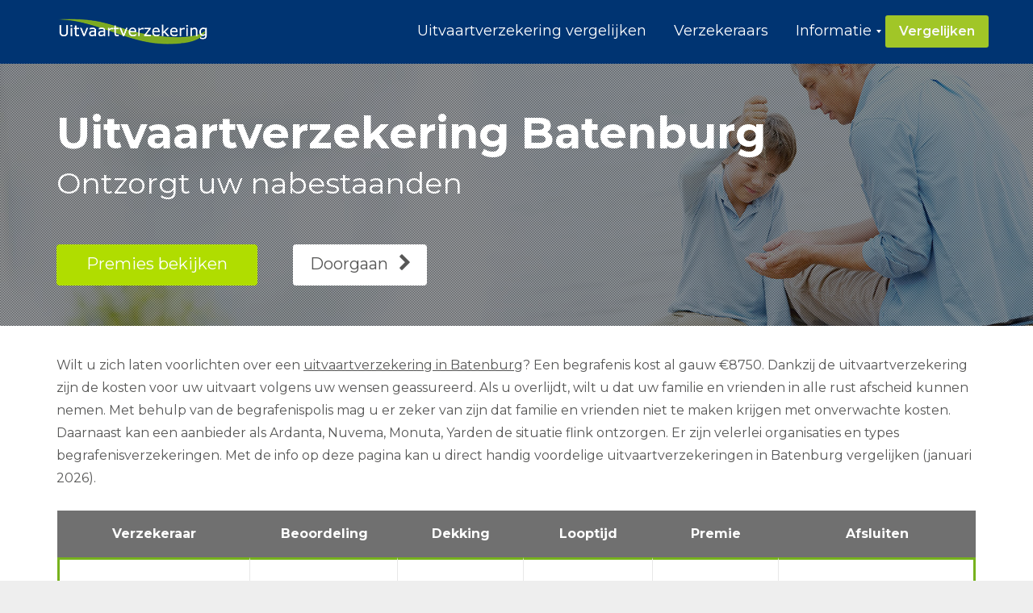

--- FILE ---
content_type: text/html; charset=UTF-8
request_url: https://www.uitvaartverzekeringzoeken.nl/batenburg/
body_size: 17704
content:
<!DOCTYPE html>
<html lang="nl-NL" class="js">
<head>
        <meta charset="UTF-8">
    <meta http-equiv="X-UA-Compatible" content="IE=edge">
    <meta name="viewport" content="width=device-width, initial-scale=1">
    <!-- The above 3 meta tags *must* come first in the head; any other head content must come *after* these tags -->

    <link rel="profile" href="http://gmpg.org/xfn/11">
    <link rel="pingback" href="https://www.uitvaartverzekeringzoeken.nl/xmlrpc.php">

    <meta name='robots' content='index, follow, max-image-preview:large, max-snippet:-1, max-video-preview:-1' />

	<!-- This site is optimized with the Yoast SEO plugin v26.7 - https://yoast.com/wordpress/plugins/seo/ -->
	<title>Uitvaartverzekering Batenburg | Goedkope begrafenisverzekering</title>
<link data-rocket-preload as="style" href="https://fonts.googleapis.com/css?family=Montserrat%3A100%2C200%2C300%2C400%2C500%2C600%2C700%2C800%2C900%2C100italic%2C200italic%2C300italic%2C400italic%2C500italic%2C600italic%2C700italic%2C800italic%2C900italic&#038;display=swap" rel="preload">
<link href="https://fonts.googleapis.com/css?family=Montserrat%3A100%2C200%2C300%2C400%2C500%2C600%2C700%2C800%2C900%2C100italic%2C200italic%2C300italic%2C400italic%2C500italic%2C600italic%2C700italic%2C800italic%2C900italic&#038;display=swap" media="print" onload="this.media=&#039;all&#039;" rel="stylesheet">
<noscript data-wpr-hosted-gf-parameters=""><link rel="stylesheet" href="https://fonts.googleapis.com/css?family=Montserrat%3A100%2C200%2C300%2C400%2C500%2C600%2C700%2C800%2C900%2C100italic%2C200italic%2C300italic%2C400italic%2C500italic%2C600italic%2C700italic%2C800italic%2C900italic&#038;display=swap"></noscript>
	<meta name="description" content="Op zoek naar een goede en betaalbare uitvaartverzekering in Batenburg? Vergelijk hier alle verzekeraars als Monuta en Yarden en sluit online af." />
	<link rel="canonical" href="https://www.uitvaartverzekeringzoeken.nl/batenburg/" />
	<meta property="og:locale" content="nl_NL" />
	<meta property="og:type" content="article" />
	<meta property="og:title" content="Uitvaartverzekering Batenburg | Goedkope begrafenisverzekering" />
	<meta property="og:description" content="Op zoek naar een goede en betaalbare uitvaartverzekering in Batenburg? Vergelijk hier alle verzekeraars als Monuta en Yarden en sluit online af." />
	<meta property="og:url" content="https://www.uitvaartverzekeringzoeken.nl/batenburg/" />
	<meta property="og:site_name" content="Uitvaartverzekering vergelijken" />
	<meta property="og:image" content="https://www.uitvaartverzekeringzoeken.nl/wp-content/uploads/2018/07/uitvaartverzekering-batenburg.png" />
	<meta name="twitter:card" content="summary_large_image" />
	<meta name="twitter:label1" content="Geschatte leestijd" />
	<meta name="twitter:data1" content="13 minuten" />
	<script type="application/ld+json" class="yoast-schema-graph">{"@context":"https://schema.org","@graph":[{"@type":"WebPage","@id":"https://www.uitvaartverzekeringzoeken.nl/batenburg/","url":"https://www.uitvaartverzekeringzoeken.nl/batenburg/","name":"Uitvaartverzekering Batenburg | Goedkope begrafenisverzekering","isPartOf":{"@id":"https://www.uitvaartverzekeringzoeken.nl/#website"},"primaryImageOfPage":{"@id":"https://www.uitvaartverzekeringzoeken.nl/batenburg/#primaryimage"},"image":{"@id":"https://www.uitvaartverzekeringzoeken.nl/batenburg/#primaryimage"},"thumbnailUrl":"https://www.uitvaartverzekeringzoeken.nl/wp-content/uploads/2018/07/uitvaartverzekering-batenburg.png","datePublished":"2017-08-29T12:41:29+00:00","description":"Op zoek naar een goede en betaalbare uitvaartverzekering in Batenburg? Vergelijk hier alle verzekeraars als Monuta en Yarden en sluit online af.","breadcrumb":{"@id":"https://www.uitvaartverzekeringzoeken.nl/batenburg/#breadcrumb"},"inLanguage":"nl-NL","potentialAction":[{"@type":"ReadAction","target":["https://www.uitvaartverzekeringzoeken.nl/batenburg/"]}]},{"@type":"ImageObject","inLanguage":"nl-NL","@id":"https://www.uitvaartverzekeringzoeken.nl/batenburg/#primaryimage","url":"https://www.uitvaartverzekeringzoeken.nl/wp-content/uploads/2018/07/uitvaartverzekering-batenburg.png","contentUrl":"https://www.uitvaartverzekeringzoeken.nl/wp-content/uploads/2018/07/uitvaartverzekering-batenburg.png"},{"@type":"BreadcrumbList","@id":"https://www.uitvaartverzekeringzoeken.nl/batenburg/#breadcrumb","itemListElement":[{"@type":"ListItem","position":1,"name":"Home","item":"https://www.uitvaartverzekeringzoeken.nl/"},{"@type":"ListItem","position":2,"name":"Uitvaartverzekering Batenburg"}]},{"@type":"WebSite","@id":"https://www.uitvaartverzekeringzoeken.nl/#website","url":"https://www.uitvaartverzekeringzoeken.nl/","name":"Uitvaartverzekering vergelijken","description":"Goedkope uitvaartverzekering voor begrafenis / crematie","potentialAction":[{"@type":"SearchAction","target":{"@type":"EntryPoint","urlTemplate":"https://www.uitvaartverzekeringzoeken.nl/?s={search_term_string}"},"query-input":{"@type":"PropertyValueSpecification","valueRequired":true,"valueName":"search_term_string"}}],"inLanguage":"nl-NL"}]}</script>
	<!-- / Yoast SEO plugin. -->


<link rel='dns-prefetch' href='//fonts.googleapis.com' />
<link href='https://fonts.gstatic.com' crossorigin rel='preconnect' />
<link rel="alternate" type="application/rss+xml" title="Uitvaartverzekering vergelijken &raquo; feed" href="https://www.uitvaartverzekeringzoeken.nl/feed/" />
<link rel="alternate" type="application/rss+xml" title="Uitvaartverzekering vergelijken &raquo; reacties feed" href="https://www.uitvaartverzekeringzoeken.nl/comments/feed/" />
<link rel="alternate" type="application/rss+xml" title="Uitvaartverzekering vergelijken &raquo; Uitvaartverzekering Batenburg reacties feed" href="https://www.uitvaartverzekeringzoeken.nl/batenburg/feed/" />
<link rel="alternate" title="oEmbed (JSON)" type="application/json+oembed" href="https://www.uitvaartverzekeringzoeken.nl/wp-json/oembed/1.0/embed?url=https%3A%2F%2Fwww.uitvaartverzekeringzoeken.nl%2Fbatenburg%2F" />
<link rel="alternate" title="oEmbed (XML)" type="text/xml+oembed" href="https://www.uitvaartverzekeringzoeken.nl/wp-json/oembed/1.0/embed?url=https%3A%2F%2Fwww.uitvaartverzekeringzoeken.nl%2Fbatenburg%2F&#038;format=xml" />
<style id='wp-img-auto-sizes-contain-inline-css' type='text/css'>
img:is([sizes=auto i],[sizes^="auto," i]){contain-intrinsic-size:3000px 1500px}
/*# sourceURL=wp-img-auto-sizes-contain-inline-css */
</style>
<style id='wp-emoji-styles-inline-css' type='text/css'>

	img.wp-smiley, img.emoji {
		display: inline !important;
		border: none !important;
		box-shadow: none !important;
		height: 1em !important;
		width: 1em !important;
		margin: 0 0.07em !important;
		vertical-align: -0.1em !important;
		background: none !important;
		padding: 0 !important;
	}
/*# sourceURL=wp-emoji-styles-inline-css */
</style>
<style id='wp-block-library-inline-css' type='text/css'>
:root{--wp-block-synced-color:#7a00df;--wp-block-synced-color--rgb:122,0,223;--wp-bound-block-color:var(--wp-block-synced-color);--wp-editor-canvas-background:#ddd;--wp-admin-theme-color:#007cba;--wp-admin-theme-color--rgb:0,124,186;--wp-admin-theme-color-darker-10:#006ba1;--wp-admin-theme-color-darker-10--rgb:0,107,160.5;--wp-admin-theme-color-darker-20:#005a87;--wp-admin-theme-color-darker-20--rgb:0,90,135;--wp-admin-border-width-focus:2px}@media (min-resolution:192dpi){:root{--wp-admin-border-width-focus:1.5px}}.wp-element-button{cursor:pointer}:root .has-very-light-gray-background-color{background-color:#eee}:root .has-very-dark-gray-background-color{background-color:#313131}:root .has-very-light-gray-color{color:#eee}:root .has-very-dark-gray-color{color:#313131}:root .has-vivid-green-cyan-to-vivid-cyan-blue-gradient-background{background:linear-gradient(135deg,#00d084,#0693e3)}:root .has-purple-crush-gradient-background{background:linear-gradient(135deg,#34e2e4,#4721fb 50%,#ab1dfe)}:root .has-hazy-dawn-gradient-background{background:linear-gradient(135deg,#faaca8,#dad0ec)}:root .has-subdued-olive-gradient-background{background:linear-gradient(135deg,#fafae1,#67a671)}:root .has-atomic-cream-gradient-background{background:linear-gradient(135deg,#fdd79a,#004a59)}:root .has-nightshade-gradient-background{background:linear-gradient(135deg,#330968,#31cdcf)}:root .has-midnight-gradient-background{background:linear-gradient(135deg,#020381,#2874fc)}:root{--wp--preset--font-size--normal:16px;--wp--preset--font-size--huge:42px}.has-regular-font-size{font-size:1em}.has-larger-font-size{font-size:2.625em}.has-normal-font-size{font-size:var(--wp--preset--font-size--normal)}.has-huge-font-size{font-size:var(--wp--preset--font-size--huge)}.has-text-align-center{text-align:center}.has-text-align-left{text-align:left}.has-text-align-right{text-align:right}.has-fit-text{white-space:nowrap!important}#end-resizable-editor-section{display:none}.aligncenter{clear:both}.items-justified-left{justify-content:flex-start}.items-justified-center{justify-content:center}.items-justified-right{justify-content:flex-end}.items-justified-space-between{justify-content:space-between}.screen-reader-text{border:0;clip-path:inset(50%);height:1px;margin:-1px;overflow:hidden;padding:0;position:absolute;width:1px;word-wrap:normal!important}.screen-reader-text:focus{background-color:#ddd;clip-path:none;color:#444;display:block;font-size:1em;height:auto;left:5px;line-height:normal;padding:15px 23px 14px;text-decoration:none;top:5px;width:auto;z-index:100000}html :where(.has-border-color){border-style:solid}html :where([style*=border-top-color]){border-top-style:solid}html :where([style*=border-right-color]){border-right-style:solid}html :where([style*=border-bottom-color]){border-bottom-style:solid}html :where([style*=border-left-color]){border-left-style:solid}html :where([style*=border-width]){border-style:solid}html :where([style*=border-top-width]){border-top-style:solid}html :where([style*=border-right-width]){border-right-style:solid}html :where([style*=border-bottom-width]){border-bottom-style:solid}html :where([style*=border-left-width]){border-left-style:solid}html :where(img[class*=wp-image-]){height:auto;max-width:100%}:where(figure){margin:0 0 1em}html :where(.is-position-sticky){--wp-admin--admin-bar--position-offset:var(--wp-admin--admin-bar--height,0px)}@media screen and (max-width:600px){html :where(.is-position-sticky){--wp-admin--admin-bar--position-offset:0px}}

/*# sourceURL=wp-block-library-inline-css */
</style><style id='global-styles-inline-css' type='text/css'>
:root{--wp--preset--aspect-ratio--square: 1;--wp--preset--aspect-ratio--4-3: 4/3;--wp--preset--aspect-ratio--3-4: 3/4;--wp--preset--aspect-ratio--3-2: 3/2;--wp--preset--aspect-ratio--2-3: 2/3;--wp--preset--aspect-ratio--16-9: 16/9;--wp--preset--aspect-ratio--9-16: 9/16;--wp--preset--color--black: #000000;--wp--preset--color--cyan-bluish-gray: #abb8c3;--wp--preset--color--white: #ffffff;--wp--preset--color--pale-pink: #f78da7;--wp--preset--color--vivid-red: #cf2e2e;--wp--preset--color--luminous-vivid-orange: #ff6900;--wp--preset--color--luminous-vivid-amber: #fcb900;--wp--preset--color--light-green-cyan: #7bdcb5;--wp--preset--color--vivid-green-cyan: #00d084;--wp--preset--color--pale-cyan-blue: #8ed1fc;--wp--preset--color--vivid-cyan-blue: #0693e3;--wp--preset--color--vivid-purple: #9b51e0;--wp--preset--gradient--vivid-cyan-blue-to-vivid-purple: linear-gradient(135deg,rgb(6,147,227) 0%,rgb(155,81,224) 100%);--wp--preset--gradient--light-green-cyan-to-vivid-green-cyan: linear-gradient(135deg,rgb(122,220,180) 0%,rgb(0,208,130) 100%);--wp--preset--gradient--luminous-vivid-amber-to-luminous-vivid-orange: linear-gradient(135deg,rgb(252,185,0) 0%,rgb(255,105,0) 100%);--wp--preset--gradient--luminous-vivid-orange-to-vivid-red: linear-gradient(135deg,rgb(255,105,0) 0%,rgb(207,46,46) 100%);--wp--preset--gradient--very-light-gray-to-cyan-bluish-gray: linear-gradient(135deg,rgb(238,238,238) 0%,rgb(169,184,195) 100%);--wp--preset--gradient--cool-to-warm-spectrum: linear-gradient(135deg,rgb(74,234,220) 0%,rgb(151,120,209) 20%,rgb(207,42,186) 40%,rgb(238,44,130) 60%,rgb(251,105,98) 80%,rgb(254,248,76) 100%);--wp--preset--gradient--blush-light-purple: linear-gradient(135deg,rgb(255,206,236) 0%,rgb(152,150,240) 100%);--wp--preset--gradient--blush-bordeaux: linear-gradient(135deg,rgb(254,205,165) 0%,rgb(254,45,45) 50%,rgb(107,0,62) 100%);--wp--preset--gradient--luminous-dusk: linear-gradient(135deg,rgb(255,203,112) 0%,rgb(199,81,192) 50%,rgb(65,88,208) 100%);--wp--preset--gradient--pale-ocean: linear-gradient(135deg,rgb(255,245,203) 0%,rgb(182,227,212) 50%,rgb(51,167,181) 100%);--wp--preset--gradient--electric-grass: linear-gradient(135deg,rgb(202,248,128) 0%,rgb(113,206,126) 100%);--wp--preset--gradient--midnight: linear-gradient(135deg,rgb(2,3,129) 0%,rgb(40,116,252) 100%);--wp--preset--font-size--small: 13px;--wp--preset--font-size--medium: 20px;--wp--preset--font-size--large: 36px;--wp--preset--font-size--x-large: 42px;--wp--preset--spacing--20: 0.44rem;--wp--preset--spacing--30: 0.67rem;--wp--preset--spacing--40: 1rem;--wp--preset--spacing--50: 1.5rem;--wp--preset--spacing--60: 2.25rem;--wp--preset--spacing--70: 3.38rem;--wp--preset--spacing--80: 5.06rem;--wp--preset--shadow--natural: 6px 6px 9px rgba(0, 0, 0, 0.2);--wp--preset--shadow--deep: 12px 12px 50px rgba(0, 0, 0, 0.4);--wp--preset--shadow--sharp: 6px 6px 0px rgba(0, 0, 0, 0.2);--wp--preset--shadow--outlined: 6px 6px 0px -3px rgb(255, 255, 255), 6px 6px rgb(0, 0, 0);--wp--preset--shadow--crisp: 6px 6px 0px rgb(0, 0, 0);}:where(.is-layout-flex){gap: 0.5em;}:where(.is-layout-grid){gap: 0.5em;}body .is-layout-flex{display: flex;}.is-layout-flex{flex-wrap: wrap;align-items: center;}.is-layout-flex > :is(*, div){margin: 0;}body .is-layout-grid{display: grid;}.is-layout-grid > :is(*, div){margin: 0;}:where(.wp-block-columns.is-layout-flex){gap: 2em;}:where(.wp-block-columns.is-layout-grid){gap: 2em;}:where(.wp-block-post-template.is-layout-flex){gap: 1.25em;}:where(.wp-block-post-template.is-layout-grid){gap: 1.25em;}.has-black-color{color: var(--wp--preset--color--black) !important;}.has-cyan-bluish-gray-color{color: var(--wp--preset--color--cyan-bluish-gray) !important;}.has-white-color{color: var(--wp--preset--color--white) !important;}.has-pale-pink-color{color: var(--wp--preset--color--pale-pink) !important;}.has-vivid-red-color{color: var(--wp--preset--color--vivid-red) !important;}.has-luminous-vivid-orange-color{color: var(--wp--preset--color--luminous-vivid-orange) !important;}.has-luminous-vivid-amber-color{color: var(--wp--preset--color--luminous-vivid-amber) !important;}.has-light-green-cyan-color{color: var(--wp--preset--color--light-green-cyan) !important;}.has-vivid-green-cyan-color{color: var(--wp--preset--color--vivid-green-cyan) !important;}.has-pale-cyan-blue-color{color: var(--wp--preset--color--pale-cyan-blue) !important;}.has-vivid-cyan-blue-color{color: var(--wp--preset--color--vivid-cyan-blue) !important;}.has-vivid-purple-color{color: var(--wp--preset--color--vivid-purple) !important;}.has-black-background-color{background-color: var(--wp--preset--color--black) !important;}.has-cyan-bluish-gray-background-color{background-color: var(--wp--preset--color--cyan-bluish-gray) !important;}.has-white-background-color{background-color: var(--wp--preset--color--white) !important;}.has-pale-pink-background-color{background-color: var(--wp--preset--color--pale-pink) !important;}.has-vivid-red-background-color{background-color: var(--wp--preset--color--vivid-red) !important;}.has-luminous-vivid-orange-background-color{background-color: var(--wp--preset--color--luminous-vivid-orange) !important;}.has-luminous-vivid-amber-background-color{background-color: var(--wp--preset--color--luminous-vivid-amber) !important;}.has-light-green-cyan-background-color{background-color: var(--wp--preset--color--light-green-cyan) !important;}.has-vivid-green-cyan-background-color{background-color: var(--wp--preset--color--vivid-green-cyan) !important;}.has-pale-cyan-blue-background-color{background-color: var(--wp--preset--color--pale-cyan-blue) !important;}.has-vivid-cyan-blue-background-color{background-color: var(--wp--preset--color--vivid-cyan-blue) !important;}.has-vivid-purple-background-color{background-color: var(--wp--preset--color--vivid-purple) !important;}.has-black-border-color{border-color: var(--wp--preset--color--black) !important;}.has-cyan-bluish-gray-border-color{border-color: var(--wp--preset--color--cyan-bluish-gray) !important;}.has-white-border-color{border-color: var(--wp--preset--color--white) !important;}.has-pale-pink-border-color{border-color: var(--wp--preset--color--pale-pink) !important;}.has-vivid-red-border-color{border-color: var(--wp--preset--color--vivid-red) !important;}.has-luminous-vivid-orange-border-color{border-color: var(--wp--preset--color--luminous-vivid-orange) !important;}.has-luminous-vivid-amber-border-color{border-color: var(--wp--preset--color--luminous-vivid-amber) !important;}.has-light-green-cyan-border-color{border-color: var(--wp--preset--color--light-green-cyan) !important;}.has-vivid-green-cyan-border-color{border-color: var(--wp--preset--color--vivid-green-cyan) !important;}.has-pale-cyan-blue-border-color{border-color: var(--wp--preset--color--pale-cyan-blue) !important;}.has-vivid-cyan-blue-border-color{border-color: var(--wp--preset--color--vivid-cyan-blue) !important;}.has-vivid-purple-border-color{border-color: var(--wp--preset--color--vivid-purple) !important;}.has-vivid-cyan-blue-to-vivid-purple-gradient-background{background: var(--wp--preset--gradient--vivid-cyan-blue-to-vivid-purple) !important;}.has-light-green-cyan-to-vivid-green-cyan-gradient-background{background: var(--wp--preset--gradient--light-green-cyan-to-vivid-green-cyan) !important;}.has-luminous-vivid-amber-to-luminous-vivid-orange-gradient-background{background: var(--wp--preset--gradient--luminous-vivid-amber-to-luminous-vivid-orange) !important;}.has-luminous-vivid-orange-to-vivid-red-gradient-background{background: var(--wp--preset--gradient--luminous-vivid-orange-to-vivid-red) !important;}.has-very-light-gray-to-cyan-bluish-gray-gradient-background{background: var(--wp--preset--gradient--very-light-gray-to-cyan-bluish-gray) !important;}.has-cool-to-warm-spectrum-gradient-background{background: var(--wp--preset--gradient--cool-to-warm-spectrum) !important;}.has-blush-light-purple-gradient-background{background: var(--wp--preset--gradient--blush-light-purple) !important;}.has-blush-bordeaux-gradient-background{background: var(--wp--preset--gradient--blush-bordeaux) !important;}.has-luminous-dusk-gradient-background{background: var(--wp--preset--gradient--luminous-dusk) !important;}.has-pale-ocean-gradient-background{background: var(--wp--preset--gradient--pale-ocean) !important;}.has-electric-grass-gradient-background{background: var(--wp--preset--gradient--electric-grass) !important;}.has-midnight-gradient-background{background: var(--wp--preset--gradient--midnight) !important;}.has-small-font-size{font-size: var(--wp--preset--font-size--small) !important;}.has-medium-font-size{font-size: var(--wp--preset--font-size--medium) !important;}.has-large-font-size{font-size: var(--wp--preset--font-size--large) !important;}.has-x-large-font-size{font-size: var(--wp--preset--font-size--x-large) !important;}
/*# sourceURL=global-styles-inline-css */
</style>

<style id='classic-theme-styles-inline-css' type='text/css'>
/*! This file is auto-generated */
.wp-block-button__link{color:#fff;background-color:#32373c;border-radius:9999px;box-shadow:none;text-decoration:none;padding:calc(.667em + 2px) calc(1.333em + 2px);font-size:1.125em}.wp-block-file__button{background:#32373c;color:#fff;text-decoration:none}
/*# sourceURL=/wp-includes/css/classic-themes.min.css */
</style>
<link data-minify="1" rel='stylesheet' id='wpsm-comptable-styles-css' href='https://www.uitvaartverzekeringzoeken.nl/wp-content/cache/min/1/wp-content/plugins/table-maker/css/style.css?ver=1696321760' type='text/css' media='all' />
<link data-minify="1" rel='stylesheet' id='bootstrap-css' href='https://www.uitvaartverzekeringzoeken.nl/wp-content/cache/min/1/wp-content/themes/uitvaartverzekering/bower_components/bootstrap/dist/css/bootstrap.min.css?ver=1696321760' type='text/css' media='all' />
<link data-minify="1" rel='stylesheet' id='fontawesome-css' href='https://www.uitvaartverzekeringzoeken.nl/wp-content/cache/min/1/wp-content/themes/uitvaartverzekering/bower_components/fontawesome/css/font-awesome.min.css?ver=1696321760' type='text/css' media='all' />
<link rel='stylesheet' id='animate-css' href='https://www.uitvaartverzekeringzoeken.nl/wp-content/themes/uitvaartverzekering/bower_components/animate.css/animate.min.css?ver=6.9' type='text/css' media='all' />
<link data-minify="1" rel='stylesheet' id='magnific-popup-css' href='https://www.uitvaartverzekeringzoeken.nl/wp-content/cache/min/1/wp-content/themes/uitvaartverzekering/bower_components/magnific-popup/dist/magnific-popup.css?ver=1696321760' type='text/css' media='all' />
<link data-minify="1" rel='stylesheet' id='leadinjection-style-css' href='https://www.uitvaartverzekeringzoeken.nl/wp-content/cache/min/1/wp-content/themes/uitvaartverzekering/style.css?ver=1696321762' type='text/css' media='all' />
<link data-minify="1" rel='stylesheet' id='mm_icomoon-css' href='https://www.uitvaartverzekeringzoeken.nl/wp-content/cache/min/1/wp-content/plugins/mega_main_menu/framework/src/css/icomoon.css?ver=1696321762' type='text/css' media='all' />
<link data-minify="1" rel='stylesheet' id='mmm_mega_main_menu-css' href='https://www.uitvaartverzekeringzoeken.nl/wp-content/cache/min/1/wp-content/plugins/mega_main_menu/src/css/cache.skin.css?ver=1696321762' type='text/css' media='all' />
<link data-minify="1" rel='stylesheet' id='js_composer_front-css' href='https://www.uitvaartverzekeringzoeken.nl/wp-content/cache/min/1/wp-content/plugins/js_composer/assets/css/js_composer.min.css?ver=1696321763' type='text/css' media='all' />
<link data-minify="1" rel='stylesheet' id='bsf-Defaults-css' href='https://www.uitvaartverzekeringzoeken.nl/wp-content/cache/min/1/wp-content/uploads/smile_fonts/Defaults/Defaults.css?ver=1696321763' type='text/css' media='all' />
<link data-minify="1" rel='stylesheet' id='ultimate-vc-addons-style-min-css' href='https://www.uitvaartverzekeringzoeken.nl/wp-content/cache/min/1/wp-content/plugins/Ultimate_VC_Addons/assets/min-css/ultimate.min.css?ver=1696321763' type='text/css' media='all' />
<noscript></noscript><script type="text/javascript" src="https://www.uitvaartverzekeringzoeken.nl/wp-includes/js/jquery/jquery.min.js?ver=3.7.1" id="jquery-core-js"></script>




<link rel="https://api.w.org/" href="https://www.uitvaartverzekeringzoeken.nl/wp-json/" /><link rel="alternate" title="JSON" type="application/json" href="https://www.uitvaartverzekeringzoeken.nl/wp-json/wp/v2/pages/603" /><link rel="EditURI" type="application/rsd+xml" title="RSD" href="https://www.uitvaartverzekeringzoeken.nl/xmlrpc.php?rsd" />
<meta name="generator" content="WordPress 6.9" />
<link rel='shortlink' href='https://www.uitvaartverzekeringzoeken.nl/?p=603' />
<meta name="generator" content="Redux 4.5.10" /><meta name="generator" content="Powered by WPBakery Page Builder - drag and drop page builder for WordPress."/>
		<style type="text/css" id="wp-custom-css">
			li { /* styles all li elements*/
    list-style-type: none;
}

ul, menu, dir {
    -webkit-margin-before: 0em;
    -webkit-margin-after: 0em;
    -webkit-padding-start: 0px;
}
	
.daisyconUitvaartTitle {
    color: #fff !important;
}

element.style {
    color: rgb(255, 255, 255);
}

.daisyconUitvaarResults {
    background: #eeeeee
}

.responsive {
    width: 100%;
    height: auto;
}		</style>
		<style id="rdx_option-dynamic-css" title="dynamic-css" class="redux-options-output">h1,h2,h3,h4,h5,h6{font-family:Montserrat;font-weight:400;font-style:normal;}body{font-family:Montserrat;line-height:28px;font-weight:400;font-style:normal;color:#575756;font-size:16px;}a,.li-heading,.feature-icon-text .feature-icon-text-icon.underline,.li-footer h1, .li-footer h2, .li-footer h3, .li-footer h4, .li-footer h5, .li-footer h6,.widget ul li a:after,.widget_recent_comments ul li:before,.widget_recent_comments ul li a,.pagination .page-numbers,#wp-calendar caption,.comments-area h2,.search-result-title span,.header-nav .navbar ul li .dropdown-menu li a:after,.header-nav .navbar ul  a:hover,.header-nav .navbar ul li.open a,.header-nav .navbar ul li.active a:hover,.header-nav .navbar ul li.open a:focus,.navbar-default .navbar-nav>li>a:focus,.navbar-default .navbar-nav>li>a:hover,.li-rating-slider .stars,.li-rating-slider .author,.li-countdown,.pricing-table .pricing-table-col .pricing-table-price,.error-404 h3,.li-review-block .review-block-author-source,.person-profile .person-profile-content .person-profile-name,.person-profile .person-profile-social-links li a:hover,.li-person-profile-small .profile-social-links li a:hover,.li-person-profile-small .profile-name,.feature-icon-text .feature-icon-text-icon,.li-side-icon-text .li-side-icon-text-icon,.li-icon-list li i, .li-icon-list li span,.li-icon-list .list-item-icon,.li-icon-text-box .li-icon-text-box-inner .li-icon-text-box-title,.li-icon-text-box .li-icon-text-box-inner .li-icon-text-box-icon,.li-icon .li-icon-sign.icon-default,.li-icon .li-icon-sign.big:hover.big,.li-icon .li-icon-sign.icon-default:hover.round,.li-icon .li-icon-sign.icon-default:hover.square,.li-icon .li-icon-sign.icon-default.outline,.li-icon .li-icon-sign.icon-default.round.outline,.li-icon .li-icon-sign.icon-default.square.outline,.li-icon .li-icon-sign.icon-white:hover.round.outline a{color:#448EA4;}.widget_search .search-submit,.pagination .page-numbers.current,.navbar-default .navbar-toggle .icon-bar,.pagination .page-numbers:hover,.widget_tag_cloud .tagcloud a:hover,.search .search-submit,.header-nav .navbar ul li .dropdown-menu li a:hover,.image-testimonial-slider .image-testimonial-slider-slides,.li-image figure,.page-title,.error-404 .search-submit,.location-map .location-map-address .location-map-address-box,.person-profile .person-profile-social-links li a,.li-accordion .panel-heading,.li-accordion-bullets-round .panel-heading,.scroll-up-btn:hover,.label-default,.pricing-table .pricing-table-col.highlight,.li-icon .li-icon-sign.icon-default.round,.li-icon .li-icon-sign.icon-default.square,.li-icon .li-icon-sign.icon-default:hover.round.outline,.li-icon .li-icon-sign.icon-default:hover.square.outline,.li-side-icon-text .li-side-icon-text-icon_round,.post .post-quote,.post .post-audio,.post .post-link{background-color:#448EA4;}.author-post .author-img img,.comments-area .comment-author img,.js div#preloader .loader,.search-result-title,.feature-icon-text .feature-icon-text-icon.underline,.header-nav .navbar ul li .dropdown-menu,.image-testimonial-slider .image-testimonial-slider-indicators li.active,.image-testimonial-slider .image-testimonial-slider-arrow,.image-testimonial-slider.outline .image-testimonial-slider-slides,.image-testimonial-slider.outline .image-testimonial-slider-arrow,.li-countdown.box .li-countdown-block,.li-countdown.line .li-countdown-block .li-countdown-counter,.li-countdown.round .li-countdown-bloc,.error-404 .container,.location-map #location-map-gmap,.person-profile .person-profile-social-links li a:hover,.li-person-profile-small .profile-social-links li a:hover,.widget_search .search-field:focus,.li-accordion .panel-heading,.li-accordion .panel,blockquote,.wpcf7-defaults:focus, .wpcf7-text:focus, .wpcf7-date:focus, .wpcf7-number:focus, .wpcf7-textarea:focus, .wpcf7-select:focus, .wpcf7-quiz:focus,.li-side-icon-text .li-side-icon-text-icon_outline,.li-icon-text-box,.li-icon .li-icon-sign.icon-default.underline,.li-icon .li-icon-sign.icon-default:hover.round,.li-icon .li-icon-sign.icon-default:hover.square,.li-icon .li-icon-sign.icon-default.outline,.li-icon .li-icon-sign.icon-default.round.outline,.li-icon .li-icon-sign.icon-default:hover.round.outline,.li-icon .li-icon-sign.icon-default.square.outline,.li-icon .li-icon-sign.icon-default:hover.square.outline{border-color:#448EA4;}body,.js div#preloader{background-color:#eeeeee;}.page-container{background-color:#ffffff;}.li-header{background-color:#003472;}.page-title{background-color:#ebeff4;}.page-title h1,.page-title .breadcrumbs,.page-title .breadcrumbs li a{color:#003472;}.li-footer .footer-widget-bar{background-color:#003472;}.li-footer .footer-widget-bar{color:#ffffff;}.footer-widget-bar a, footer .widget ul li a{color:#ffffff;}.footer-widget-bar a:hover, footer .widget ul li a:hover{color:#b0dd00;}.li-footer .footer-copyright{background-color:#003472;}.footer-copyright a{color:#b0dd00;}.footer-copyright a:hover{color:#ffffff;}.btn-custom1, .btn-custom1.btn-outline{color:#ffffff;}.btn-custom1:hover{color:#ffffff;}.btn-custom1{background-color:#b0dd00;}.btn-custom1:hover, .btn-custom1.btn-outline:hover, .btn-custom1:focus{background-color:#8aac08;}.li-mobile-contact-bar .li-mobile-contact-bar-button{background-color:#b0dd00;}</style><style type="text/css" data-type="vc_shortcodes-custom-css">.vc_custom_1531299651727{margin-bottom: 35px !important;border-bottom-width: 0px !important;padding-bottom: 0px !important;}.vc_custom_1531302000725{margin-bottom: -1px !important;padding-top: 30px !important;padding-bottom: 30px !important;background-color: #003472 !important;}.vc_custom_1531304865285{margin-bottom: -30px !important;border-top-width: 1px !important;padding-top: 60px !important;padding-bottom: 40px !important;background-color: #f8f9fc !important;border-top-color: #e6e6e6 !important;border-top-style: solid !important;border-radius: 1px !important;}.vc_custom_1531304875364{margin-top: -50px !important;border-bottom-width: 1px !important;padding-top: 40px !important;padding-bottom: 40px !important;background-color: #f8f9fc !important;border-bottom-color: #e6e6e6 !important;border-bottom-style: solid !important;border-radius: 1px !important;}.vc_custom_1531312958003{margin-top: -85px !important;padding-top: 35px !important;background-color: #043371 !important;}.vc_custom_1531312998064{margin-top: -45px !important;}.vc_custom_1531304914539{margin-top: -50px !important;border-top-width: 0.75px !important;padding-top: 10px !important;padding-bottom: 45px !important;background-color: #f8f9fc !important;border-top-color: #e6e6e6 !important;border-top-style: solid !important;border-radius: 1px !important;}.vc_custom_1531304929640{margin-top: -85px !important;margin-bottom: -15px !important;padding-bottom: 30px !important;}.vc_custom_1531311864575{padding-top: 50px !important;padding-bottom: 50px !important;}.vc_custom_1531225024064{padding-bottom: 50px !important;}.vc_custom_1531311933191{margin-bottom: -25px !important;}.vc_custom_1531224481658{padding-top: 20px !important;padding-right: 20px !important;padding-bottom: 25px !important;padding-left: 20px !important;background-color: #e9f5fd !important;}.vc_custom_1531223545183{margin-bottom: 20px !important;}.vc_custom_1531304197904{margin-top: -25px !important;margin-bottom: 25px !important;}.vc_custom_1531303925145{padding: 25px !important;background-color: #ffffff !important;border: 0.75px solid #e6e6e6 !important;border-radius: 1px !important;}.vc_custom_1531303938632{padding: 25px !important;background-color: #ffffff !important;border: 0.75px solid #e6e6e6 !important;border-radius: 1px !important;}.vc_custom_1531303005353{padding: 25px !important;background-color: #fbe5ce !important;}.vc_custom_1531303034096{padding: 25px !important;background-color: #d0e2f2 !important;}.vc_custom_1531303057857{padding: 25px !important;background-color: #e9d1dc !important;}.vc_custom_1531302885496{margin-bottom: 15px !important;}.vc_custom_1531302889139{margin-bottom: 15px !important;}.vc_custom_1531302893718{margin-bottom: 15px !important;}.vc_custom_1531304844373{padding-top: 30px !important;padding-bottom: 15px !important;}.vc_custom_1531301690291{margin-top: -80px !important;}.vc_custom_1531217256842{border-top-width: 0.75px !important;border-right-width: 0.75px !important;border-bottom-width: 0.75px !important;border-left-width: 0.75px !important;padding-top: 25px !important;padding-right: 25px !important;padding-bottom: 25px !important;padding-left: 25px !important;background-color: #ffffff !important;border-left-color: #d1d3d4 !important;border-left-style: solid !important;border-right-color: #d1d3d4 !important;border-right-style: solid !important;border-top-color: #d1d3d4 !important;border-top-style: solid !important;border-bottom-color: #d1d3d4 !important;border-bottom-style: solid !important;border-radius: 1px !important;}.vc_custom_1529311201617{border-top-width: 0.75px !important;border-right-width: 0.75px !important;border-bottom-width: 0.75px !important;border-left-width: 0.75px !important;padding-top: 25px !important;padding-right: 25px !important;padding-bottom: 25px !important;padding-left: 25px !important;background-color: #ffffff !important;border-left-color: #d1d3d4 !important;border-left-style: solid !important;border-right-color: #d1d3d4 !important;border-right-style: solid !important;border-top-color: #d1d3d4 !important;border-top-style: solid !important;border-bottom-color: #d1d3d4 !important;border-bottom-style: solid !important;border-radius: 1px !important;}.vc_custom_1531216389287{border-top-width: 0.75px !important;border-right-width: 0.75px !important;border-bottom-width: 0.75px !important;border-left-width: 0.75px !important;padding-top: 25px !important;padding-right: 25px !important;padding-bottom: 25px !important;padding-left: 25px !important;background-color: #ffffff !important;border-left-color: #d1d3d4 !important;border-left-style: solid !important;border-right-color: #d1d3d4 !important;border-right-style: solid !important;border-top-color: #d1d3d4 !important;border-top-style: solid !important;border-bottom-color: #d1d3d4 !important;border-bottom-style: solid !important;border-radius: 1px !important;}.vc_custom_1531217262490{border-top-width: 0.75px !important;border-right-width: 0.75px !important;border-bottom-width: 0.75px !important;border-left-width: 0.75px !important;padding-top: 25px !important;padding-right: 25px !important;padding-bottom: 25px !important;padding-left: 25px !important;background-color: #ffffff !important;border-left-color: #d1d3d4 !important;border-left-style: solid !important;border-right-color: #d1d3d4 !important;border-right-style: solid !important;border-top-color: #d1d3d4 !important;border-top-style: solid !important;border-bottom-color: #d1d3d4 !important;border-bottom-style: solid !important;border-radius: 1px !important;}.vc_custom_1529311201617{border-top-width: 0.75px !important;border-right-width: 0.75px !important;border-bottom-width: 0.75px !important;border-left-width: 0.75px !important;padding-top: 25px !important;padding-right: 25px !important;padding-bottom: 25px !important;padding-left: 25px !important;background-color: #ffffff !important;border-left-color: #d1d3d4 !important;border-left-style: solid !important;border-right-color: #d1d3d4 !important;border-right-style: solid !important;border-top-color: #d1d3d4 !important;border-top-style: solid !important;border-bottom-color: #d1d3d4 !important;border-bottom-style: solid !important;border-radius: 1px !important;}.vc_custom_1531216389287{border-top-width: 0.75px !important;border-right-width: 0.75px !important;border-bottom-width: 0.75px !important;border-left-width: 0.75px !important;padding-top: 25px !important;padding-right: 25px !important;padding-bottom: 25px !important;padding-left: 25px !important;background-color: #ffffff !important;border-left-color: #d1d3d4 !important;border-left-style: solid !important;border-right-color: #d1d3d4 !important;border-right-style: solid !important;border-top-color: #d1d3d4 !important;border-top-style: solid !important;border-bottom-color: #d1d3d4 !important;border-bottom-style: solid !important;border-radius: 1px !important;}.vc_custom_1531300666467{padding-top: 65px !important;padding-bottom: 65px !important;}.vc_custom_1531304218883{padding-bottom: 25px !important;}.vc_custom_1531301507571{padding-bottom: 50px !important;}</style><noscript><style> .wpb_animate_when_almost_visible { opacity: 1; }</style></noscript><noscript><style id="rocket-lazyload-nojs-css">.rll-youtube-player, [data-lazy-src]{display:none !important;}</style></noscript>
    
                    <link rel="shortcut icon" href="https://dev.leadinjection.io/insurance/wp-content/themes/leadinjection/img/favicon.png"/>
        
    
    <!--[if lt IE 9]>
    <script src="https://www.uitvaartverzekeringzoeken.nl/wp-content/themes/uitvaartverzekering/bower_components/html5shiv/dist/html5shiv.min.js"></script><script src="https://www.uitvaartverzekeringzoeken.nl/wp-content/themes/uitvaartverzekering/bower_components/respond/dest/respond.min.js"></script>    <![endif]-->

    
<link rel='stylesheet' id='redux-custom-fonts-css' href='//www.uitvaartverzekeringzoeken.nl/wp-content/uploads/redux/custom-fonts/fonts.css?ver=1674478440' type='text/css' media='all' />
<meta name="generator" content="WP Rocket 3.20.3" data-wpr-features="wpr_defer_js wpr_minify_concatenate_js wpr_lazyload_images wpr_minify_css wpr_desktop" /></head>

<body class="wp-singular page-template-default page page-id-603 wp-theme-uitvaartverzekering mmm mega_main_menu-2-1-5 wpb-js-composer js-comp-ver-6.10.0 vc_responsive">


<div data-rocket-location-hash="55de61455d805c714fc3d083195a9e6b" id="li-page-top" class="page-container fluid">

    
<!-- start header nav -->

    <div data-rocket-location-hash="453f33dfdbd012eea8c50fc6f2dc66d8" class="li-header header-style-1 show">


        

        <nav class="navbar">
            
                
<!-- begin "mega_main_menu" -->
<div id="mega_main_menu" class="primary primary_style-flat icons-left first-lvl-align-right first-lvl-separator-none direction-horizontal fullwidth-disable pushing_content-disable mobile_minimized-enable dropdowns_trigger-hover dropdowns_animation-anim_2 include-logo no-search no-woo_cart no-buddypress responsive-enable coercive_styles-disable indefinite_location_mode-disable language_direction-ltr version-2-1-5 mega_main mega_main_menu">
	<div class="menu_holder">
	<div class="mmm_fullwidth_container"></div><!-- class="fullwidth_container" -->
		<div class="menu_inner">
			<span class="nav_logo">
				<a class="logo_link" href="https://www.uitvaartverzekeringzoeken.nl" title="Uitvaartverzekering vergelijken">
					<img src="data:image/svg+xml,%3Csvg%20xmlns='http://www.w3.org/2000/svg'%20viewBox='0%200%200%200'%3E%3C/svg%3E" alt="Uitvaartverzekering vergelijken" data-lazy-src="https://www.uitvaartverzekeringzoeken.nl/wp-content/uploads/2018/07/logo-uitvaarverzekering.png" /><noscript><img src="https://www.uitvaartverzekeringzoeken.nl/wp-content/uploads/2018/07/logo-uitvaarverzekering.png" alt="Uitvaartverzekering vergelijken" /></noscript>
				</a>
				<a class="mobile_toggle">
					<span class="mobile_button">
						MENU &nbsp;
						<span class="symbol_menu">&equiv;</span>
						<span class="symbol_cross">&#x2573;</span>
					</span><!-- class="mobile_button" -->
				</a>
			</span><!-- /class="nav_logo" -->
				<ul id="mega_main_menu_ul" class="mega_main_menu_ul">
<li id="menu-item-96" class="menu-item menu-item-type-post_type menu-item-object-page menu-item-home menu-item-96 default_dropdown default_style drop_to_right submenu_default_width columns1">
	<a href="https://www.uitvaartverzekeringzoeken.nl/" class="item_link  disable_icon" tabindex="1">
		<i class=""></i> 
		<span class="link_content">
			<span class="link_text">
				Uitvaartverzekering vergelijken
			</span>
		</span>
	</a>
</li>
<li id="menu-item-105" class="menu-item menu-item-type-post_type menu-item-object-page menu-item-105 default_dropdown default_style drop_to_right submenu_default_width columns1">
	<a href="https://www.uitvaartverzekeringzoeken.nl/verzekeraar/" class="item_link  disable_icon" tabindex="2">
		<i class=""></i> 
		<span class="link_content">
			<span class="link_text">
				Verzekeraars
			</span>
		</span>
	</a>
</li>
<li id="menu-item-102" class="menu-item menu-item-type-taxonomy menu-item-object-category menu-item-has-children menu-item-102 default_dropdown default_style drop_to_right submenu_default_width columns1">
	<a href="https://www.uitvaartverzekeringzoeken.nl/informatie/" class="item_link  disable_icon" tabindex="3">
		<i class=""></i> 
		<span class="link_content">
			<span class="link_text">
				Informatie
			</span>
		</span>
	</a>
	<ul class="mega_dropdown">
	<li id="menu-item-3152" class="menu-item menu-item-type-post_type menu-item-object-page menu-item-3152 default_dropdown default_style drop_to_right submenu_default_width columns1">
		<a href="https://www.uitvaartverzekeringzoeken.nl/begrafenisverzekering/" class="item_link  disable_icon" tabindex="4">
			<i class=""></i> 
			<span class="link_content">
				<span class="link_text">
					Begrafenisverzekering
				</span>
			</span>
		</a>
	</li>
	<li id="menu-item-3135" class="menu-item menu-item-type-post_type menu-item-object-page menu-item-3135 default_dropdown default_style drop_to_right submenu_default_width columns1">
		<a href="https://www.uitvaartverzekeringzoeken.nl/overlijdensverzekering/" class="item_link  disable_icon" tabindex="5">
			<i class=""></i> 
			<span class="link_content">
				<span class="link_text">
					Overlijdensverzekering
				</span>
			</span>
		</a>
	</li>
	<li id="menu-item-3134" class="menu-item menu-item-type-post_type menu-item-object-page menu-item-3134 default_dropdown default_style drop_to_right submenu_default_width columns1">
		<a href="https://www.uitvaartverzekeringzoeken.nl/begrafeniskosten/" class="item_link  disable_icon" tabindex="6">
			<i class=""></i> 
			<span class="link_content">
				<span class="link_text">
					Begrafeniskosten
				</span>
			</span>
		</a>
	</li>
	<li id="menu-item-3156" class="menu-item menu-item-type-post_type menu-item-object-page menu-item-3156 default_dropdown default_style drop_to_right submenu_default_width columns1">
		<a href="https://www.uitvaartverzekeringzoeken.nl/begrafenisverzekering-afkopen/" class="item_link  disable_icon" tabindex="7">
			<i class=""></i> 
			<span class="link_content">
				<span class="link_text">
					Begrafenisverzekering afkopen
				</span>
			</span>
		</a>
	</li>
	<li id="menu-item-3169" class="menu-item menu-item-type-post_type menu-item-object-page menu-item-3169 default_dropdown default_style drop_to_right submenu_default_width columns1">
		<a href="https://www.uitvaartverzekeringzoeken.nl/uitvaartvereniging/" class="item_link  disable_icon" tabindex="8">
			<i class=""></i> 
			<span class="link_content">
				<span class="link_text">
					Uitvaartvereniging
				</span>
			</span>
		</a>
	</li>
	<li id="menu-item-3174" class="menu-item menu-item-type-post_type menu-item-object-page menu-item-3174 default_dropdown default_style drop_to_right submenu_default_width columns1">
		<a href="https://www.uitvaartverzekeringzoeken.nl/uitvaartverzekering-kind/" class="item_link  disable_icon" tabindex="9">
			<i class=""></i> 
			<span class="link_content">
				<span class="link_text">
					Uitvaartverzekering kind
				</span>
			</span>
		</a>
	</li>
	<li id="menu-item-3163" class="menu-item menu-item-type-post_type menu-item-object-page menu-item-3163 default_dropdown default_style drop_to_right submenu_default_width columns1">
		<a href="https://www.uitvaartverzekeringzoeken.nl/veelgestelde-vragen/" class="item_link  disable_icon" tabindex="10">
			<i class=""></i> 
			<span class="link_content">
				<span class="link_text">
					Veelgestelde vragen
				</span>
			</span>
		</a>
	</li>
	</ul><!-- /.mega_dropdown -->
</li>
<li id="menu-item-101" class="menu-item menu-item-type-post_type menu-item-object-page menu-item-101 default_dropdown additional_style_1 drop_to_right submenu_default_width columns1">
	<a href="https://www.uitvaartverzekeringzoeken.nl/vergelijken/" class="item_link  disable_icon" tabindex="11">
		<i class=""></i> 
		<span class="link_content">
			<span class="link_text">
				Vergelijken
			</span>
		</span>
	</a>
</li></ul>
		</div><!-- /class="menu_inner" -->
	</div><!-- /class="menu_holder" -->
</div><!-- /id="mega_main_menu" -->
                    </nav>

    </div>

<!-- end header nav -->


    <div data-rocket-location-hash="90eea44dbcc5063412bf44f0e1a37f1c" id="page" class="hfeed site ">
        <a class="skip-link screen-reader-text" href="#content">Skip to content</a>



        <div data-rocket-location-hash="9aeef69b3a30307314ed240f74205056" id="content" class="site-content">

<div id="primary" class="content-area">
    <main id="main" class="site-main">

        

                    <section class="wpb-content-wrapper"><div class="vc_row wpb_row vc_row-fluid vc_custom_1531299651727 vc_row-has-fill row_default"  ><div class="container"><div class="row vc_row "><div class="wpb_column vc_column_container vc_col-sm-12 " ><div class="vc_column-inner "><div class="wpb_wrapper">


    <h1 id="heading_69721f34d1089" class="li-heading  left fw-bold   content-center-sm      vc_custom_1531311864575" style="color: #ffffff;" >
        Uitvaartverzekering Batenburg        <small style="color: #ffffff;" class="fw-normal">Ontzorgt uw nabestaanden</small>    </h1>



    <div class="vc_row wpb_row vc_inner vc_row-fluid vc_custom_1531225024064"><div class="wpb_column vc_column_container vc_col-sm-3"><div class="vc_column-inner"><div class="wpb_wrapper"><div class="btn-wrapper left "><a href="https://www.uitvaartverzekeringzoeken.nl/vergelijken/"   class="btn  btn-lg btn-custom1 " id="button_69721f34d16dc">Premies bekijken</a></div></div></div></div><div class="wpb_column vc_column_container vc_col-sm-3"><div class="vc_column-inner"><div class="wpb_wrapper"><div class="btn-wrapper inline "><a href="https://www.uitvaartverzekeringzoeken.nl/batenburg/#waarom-begrafenisverzekering"   class="btn  btn-lg btn-white  btn-icon-right" id="button_69721f34d1882">Doorgaan<i class="fa fa-chevron-right"></i></a></div></div></div></div><div class="wpb_column vc_column_container vc_col-sm-3"><div class="vc_column-inner"><div class="wpb_wrapper"></div></div></div><div class="wpb_column vc_column_container vc_col-sm-3"><div class="vc_column-inner"><div class="wpb_wrapper"></div></div></div></div></div></div></div></div></div></div><!-- Row Backgrounds --><div class="upb_bg_img" data-ultimate-bg="url(https://www.uitvaartverzekeringzoeken.nl/wp-content/uploads/2018/07/uitvaarverzekering-afsluiten.jpg)" data-image-id="id^312|url^https://www.uitvaartverzekeringzoeken.nl/wp-content/uploads/2018/07/uitvaarverzekering-afsluiten.jpg|caption^null|alt^uitvaartverzekering-afsluiten|title^uitvaartverzekering-afsluiten|description^null" data-ultimate-bg-style="vcpb-default" data-bg-img-repeat="no-repeat" data-bg-img-size="cover" data-bg-img-position="" data-parallx_sense="30" data-bg-override="full" data-bg_img_attach="scroll" data-upb-overlay-color="rgba(51,73,95,0.2)" data-upb-bg-animation="" data-fadeout="" data-bg-animation="left-animation" data-bg-animation-type="h" data-animation-repeat="repeat" data-fadeout-percentage="30" data-parallax-content="" data-parallax-content-sense="30" data-row-effect-mobile-disable="true" data-img-parallax-mobile-disable="true" data-rtl="false"  data-custom-vc-row=""  data-vc="6.10.0"  data-is_old_vc=""  data-theme-support=""   data-overlay="true" data-overlay-color="rgba(51,73,95,0.2)" data-overlay-pattern="https://www.uitvaartverzekeringzoeken.nl/wp-content/plugins/Ultimate_VC_Addons/assets/images/patterns/01.png" data-overlay-pattern-opacity="0.8" data-overlay-pattern-size="" data-overlay-pattern-attachment="scroll"    ></div><div class="vc_row wpb_row vc_row-fluid row_default"  ><div class="container"><div class="row vc_row "><div class="wpb_column vc_column_container vc_col-sm-12 " ><div class="vc_column-inner "><div class="wpb_wrapper">
        <div id="textblock_69721f34d2399" class="li-textblock          vc_custom_1531311933191" >
        <p>Wilt u zich laten voorlichten over een <u>uitvaartverzekering in Batenburg</u>? Een begrafenis kost al gauw €8750. Dankzij de uitvaartverzekering zijn de kosten voor uw uitvaart volgens uw wensen geassureerd. Als u overlijdt, wilt u dat uw familie en vrienden in alle rust afscheid kunnen nemen. Met behulp van de begrafenispolis mag u er zeker van zijn dat familie en vrienden niet te maken krijgen met onverwachte kosten. Daarnaast kan een aanbieder als Ardanta, Nuvema, Monuta, Yarden de situatie flink ontzorgen. Er zijn velerlei organisaties en types begrafenisverzekeringen. Met de info op deze pagina kan u direct handig voordelige uitvaartverzekeringen in Batenburg vergelijken (januari 2026).<br />						<div class="wpsm-comptable-wrap">
				<table id="wpsm-table-3" class="wpsm-comptable center-table-align wpsm-comptable-responsive">
									<thead class="wpsm-thead wpsm-thead-default">
						<tr>							
																								<th>Verzekeraar</th>
									
								
																								<th>Beoordeling</th>
									
								
																								<th>Dekking</th>
									
								
																								<th>Looptijd</th>
									
								
																								<th>Premie</th>
									
								
																								<th>Afsluiten</th>
									
								
													</tr>
					</thead>
					<tbody class="wpsm-tbody">
																<tr>															<td>																										<span class="badge_div_row"></span><img decoding="async" src="data:image/svg+xml,%3Csvg%20xmlns='http://www.w3.org/2000/svg'%20viewBox='0%200%20150%2075'%3E%3C/svg%3E" alt="monuta" width="150" height="75" class="alignnone size-full wp-image-151" data-lazy-src="https://www.uitvaartverzekeringzoeken.nl/wp-content/uploads/2018/07/monuta.png" /><noscript><img decoding="async" src="https://www.uitvaartverzekeringzoeken.nl/wp-content/uploads/2018/07/monuta.png" alt="monuta" width="150" height="75" class="alignnone size-full wp-image-151" /></noscript>																</td>
																							<td>																										<i class="wpsm-table-icon wpsm-icon-star"></i><i class="wpsm-table-icon wpsm-icon-star"></i><i class="wpsm-table-icon wpsm-icon-star"></i><i class="wpsm-table-icon wpsm-icon-star"></i><i class="wpsm-table-icon wpsm-icon-star"></i>																</td>
																							<td>																										€8000																</td>
																							<td>																										Levenslang																</td>
																							<td>																										€6,71																</td>
																							<td>																										<div class="btn-wrapper center "><a href="https://www.uitvaartverzekeringzoeken.nl/go/monuta-afsluiten/"   class="btn  btn-md btn-custom1  btn-icon-left" id="button_69721f34d2fee"><i class="fa fa-info-circle"></i>Berekenen</a></div>																</td>
																					</tr>
																<tr>															<td>																										<img decoding="async" src="data:image/svg+xml,%3Csvg%20xmlns='http://www.w3.org/2000/svg'%20viewBox='0%200%20150%2075'%3E%3C/svg%3E" alt="dela" width="150" height="75" class="alignnone size-full wp-image-127" data-lazy-src="https://www.uitvaartverzekeringzoeken.nl/wp-content/uploads/2018/07/dela.png" /><noscript><img decoding="async" src="https://www.uitvaartverzekeringzoeken.nl/wp-content/uploads/2018/07/dela.png" alt="dela" width="150" height="75" class="alignnone size-full wp-image-127" /></noscript>																</td>
																							<td>																										<i class="wpsm-table-icon wpsm-icon-star"></i><i class="wpsm-table-icon wpsm-icon-star"></i><i class="wpsm-table-icon wpsm-icon-star"></i><i class="wpsm-table-icon wpsm-icon-star"></i><i class="wpsm-table-icon wpsm-icon-star"></i>																</td>
																							<td>																										€8000																</td>
																							<td>																										Levenslang																</td>
																							<td>																										€6,14																</td>
																							<td>																										<div class="btn-wrapper center "><a href="https://www.uitvaartverzekeringzoeken.nl/go/dela-afsluiten/"   class="btn  btn-md btn-custom1  btn-icon-left" id="button_69721f34d3052"><i class="fa fa-info-circle"></i>Berekenen</a></div>																</td>
																					</tr>
										</tbody>
				</table>
			</div>
    </div>


     </div></div></div></div></div></div><div data-vc-full-width="true" data-vc-full-width-init="false" class="vc_row wpb_row vc_row-fluid vc_custom_1531302000725 vc_row-has-fill vc_row-o-equal-height vc_row-flex"  ><div class="container"><div class="row vc_row  vc_row-o-equal-height vc_row-flex"><div class="wpb_column vc_column_container vc_col-sm-6 " ><div class="vc_column-inner "><div class="wpb_wrapper">
        <div id="textblock_69721f34d3435" class="li-textblock" >
        <div id="my-map-display" style="height: 292px; width: 100%; max-width: 100%;"><iframe style="height: 100%; width: 100%; border: 0;" src="https://www.google.com/maps/embed/v1/place?q=batenburg&amp;key=AIzaSyA5qMgZnK8npwkMzCt_yERNIq-IW6_og0w" width="100%" height="100%" frameborder="0"></iframe></div>
    </div>


     </div></div></div><div class="wpb_column vc_column_container vc_col-sm-6 vc_col-has-fill " ><div class="vc_column-inner vc_custom_1531224481658"><div class="wpb_wrapper">


    <h6 id="heading_69721f34d35eb" class="li-heading  left fw-bold         vc_custom_1531223545183"  >
        Meer over uw uitvaartverzekering            </h6>



    <div class="uavc-list-icon uavc-list-icon-wrapper ult-adjust-bottom-margin   "><ul class="uavc-list"><li><div class="uavc-list-content" id="list-icon-wrap-9565">
<div class="uavc-list-icon  " data-animation="" data-animation-delay="03" style="margin-right:5px;"><div class="ult-just-icon-wrapper  "><div class="align-icon" style="text-align:center;">
<div class="aio-icon none "  style="color:#0087bc;font-size:12px;display:inline-block;">
	<i class="Defaults-chevron-right"></i>
</div></div></div>
</div><span  data-ultimate-target='#list-icon-wrap-9565 .uavc-list-desc'  data-responsive-json-new='{"font-size":"","line-height":""}'  class="uavc-list-desc ult-responsive" style=""><a href="https://www.uitvaartverzekeringzoeken.nl/batenburg/#waarom-begrafenisverzekering">Waarom een begrafenisverzekering afsluiten?</a></span></div></li><li><div class="uavc-list-content" id="list-icon-wrap-5773">
<div class="uavc-list-icon  " data-animation="" data-animation-delay="03" style="margin-right:5px;"><div class="ult-just-icon-wrapper  "><div class="align-icon" style="text-align:center;">
<div class="aio-icon none "  style="color:#0087bc;font-size:12px;display:inline-block;">
	<i class="Defaults-chevron-right"></i>
</div></div></div>
</div><span  data-ultimate-target='#list-icon-wrap-5773 .uavc-list-desc'  data-responsive-json-new='{"font-size":"","line-height":""}'  class="uavc-list-desc ult-responsive" style=""><a href="https://www.uitvaartverzekeringzoeken.nl/batenburg/#kosten-uitvaart">Wat kost een begrafenis in Batenburg?</a></span></div></li><li><div class="uavc-list-content" id="list-icon-wrap-1862">
<div class="uavc-list-icon  " data-animation="" data-animation-delay="03" style="margin-right:5px;"><div class="ult-just-icon-wrapper  "><div class="align-icon" style="text-align:center;">
<div class="aio-icon none "  style="color:#0087bc;font-size:12px;display:inline-block;">
	<i class="Defaults-chevron-right"></i>
</div></div></div>
</div><span  data-ultimate-target='#list-icon-wrap-1862 .uavc-list-desc'  data-responsive-json-new='{"font-size":"","line-height":""}'  class="uavc-list-desc ult-responsive" style=""><a href="https://www.uitvaartverzekeringzoeken.nl/batenburg/#soorten-verzekeringen">Welke verzekering past bij mij?</a></span></div></li><li><div class="uavc-list-content" id="list-icon-wrap-8958">
<div class="uavc-list-icon  " data-animation="" data-animation-delay="03" style="margin-right:5px;"><div class="ult-just-icon-wrapper  "><div class="align-icon" style="text-align:center;">
<div class="aio-icon none "  style="color:#0087bc;font-size:12px;display:inline-block;">
	<i class="Defaults-chevron-right"></i>
</div></div></div>
</div><span  data-ultimate-target='#list-icon-wrap-8958 .uavc-list-desc'  data-responsive-json-new='{"font-size":"","line-height":""}'  class="uavc-list-desc ult-responsive" style=""><a href="https://www.uitvaartverzekeringzoeken.nl/batenburg/#uitvaartverzekering-vergelijken">Uitvaartverzekeringen vergelijken</a></span></div></li><li><div class="uavc-list-content" id="list-icon-wrap-5117">
<div class="uavc-list-icon  " data-animation="" data-animation-delay="03" style="margin-right:5px;"><div class="ult-just-icon-wrapper  "><div class="align-icon" style="text-align:center;">
<div class="aio-icon none "  style="color:#0087bc;font-size:12px;display:inline-block;">
	<i class="Defaults-chevron-right"></i>
</div></div></div>
</div><span  data-ultimate-target='#list-icon-wrap-5117 .uavc-list-desc'  data-responsive-json-new='{"font-size":"","line-height":""}'  class="uavc-list-desc ult-responsive" style=""><a href="https://www.uitvaartverzekeringzoeken.nl/batenburg/#uitvaartcentrum">Uitvaartbegeleider Batenburg</a></span></div></li></ul></div></div></div></div></div></div></div><div class="vc_row-full-width vc_clearfix"></div><!-- Row Backgrounds --><div class="upb_bg_img" data-ultimate-bg="url(https://www.uitvaartverzekeringzoeken.nl/wp-content/uploads/2018/07/uitvaartcentrum.png)" data-image-id="id^344|url^https://www.uitvaartverzekeringzoeken.nl/wp-content/uploads/2018/07/uitvaartcentrum.png|caption^null|alt^uitvaartcentrum|title^uitvaartcentrum|description^null" data-ultimate-bg-style="vcpb-default" data-bg-img-repeat="no-repeat" data-bg-img-size="cover" data-bg-img-position="" data-parallx_sense="30" data-bg-override="0" data-bg_img_attach="scroll" data-upb-overlay-color="" data-upb-bg-animation="" data-fadeout="" data-bg-animation="left-animation" data-bg-animation-type="h" data-animation-repeat="repeat" data-fadeout-percentage="30" data-parallax-content="" data-parallax-content-sense="30" data-row-effect-mobile-disable="true" data-img-parallax-mobile-disable="true" data-rtl="false"  data-custom-vc-row=""  data-vc="6.10.0"  data-is_old_vc=""  data-theme-support=""   data-overlay="false" data-overlay-color="" data-overlay-pattern="" data-overlay-pattern-opacity="" data-overlay-pattern-size=""    ></div><div id="waarom-begrafenisverzekering" data-vc-full-width="true" data-vc-full-width-init="false" class="vc_row wpb_row vc_row-fluid vc_custom_1531304865285 vc_row-has-fill vc_row-o-equal-height vc_row-flex"  ><div class="container"><div class="row vc_row  vc_row-o-equal-height vc_row-flex"><div class="wpb_column vc_column_container vc_col-sm-6 " ><div class="vc_column-inner "><div class="wpb_wrapper">
        <div id="textblock_69721f34d3e4d" class="li-textblock          vc_custom_1531304197904" >
        <h3>Waarom een begrafenisverzekering afsluiten?</h3>
<p>Het gros van de Nederlanders denken liever niet na over hun dood. Maar samenvattend gaat iedereen een keer dood. Een begrafenis of crematie is duur. Het is cruciaal om te noteren hoe het er allemaal uit moet komen te zien. Door dit proces bespaart u uw nabestaanden niet alleen onverwachte kosten, maar ook organisatorische taken. Uit onderzoek blijkt dat 70% een overlijdensverzekering heeft. Ga door naar:  <a href="https://www.uitvaartverzekeringzoeken.nl/verzekeraar/dela/">Dela begrafenisverzekering</a>.</p>
    </div>


     </div></div></div><div class="wpb_column vc_column_container vc_col-sm-6 " ><div class="vc_column-inner "><div class="wpb_wrapper"><div class="uavc-list-icon uavc-list-icon-wrapper ult-adjust-bottom-margin   "><ul class="uavc-list"><li><div class="uavc-list-content" id="list-icon-wrap-6093">
<div class="uavc-list-icon  " data-animation="" data-animation-delay="03" style="margin-right:5px;"><div class="ult-just-icon-wrapper  "><div class="align-icon" style="text-align:center;">
<div class="aio-icon none "  style="color:#46992f;font-size:30px;display:inline-block;">
	<i class="Defaults-check"></i>
</div></div></div>
</div><span  data-ultimate-target='#list-icon-wrap-6093 .uavc-list-desc'  data-responsive-json-new='{"font-size":"","line-height":""}'  class="uavc-list-desc ult-responsive" style="">De verzekering dekt (deels) de kosten van uw uitvaart.</span></div></li><li><div class="uavc-list-content" id="list-icon-wrap-5582">
<div class="uavc-list-icon  " data-animation="" data-animation-delay="03" style="margin-right:5px;"><div class="ult-just-icon-wrapper  "><div class="align-icon" style="text-align:center;">
<div class="aio-icon none "  style="color:#46992f;font-size:30px;display:inline-block;">
	<i class="Defaults-check"></i>
</div></div></div>
</div><span  data-ultimate-target='#list-icon-wrap-5582 .uavc-list-desc'  data-responsive-json-new='{"font-size":"","line-height":""}'  class="uavc-list-desc ult-responsive" style="">Ontzorging van de nabestaanden.</span></div></li><li><div class="uavc-list-content" id="list-icon-wrap-3865">
<div class="uavc-list-icon  " data-animation="" data-animation-delay="03" style="margin-right:5px;"><div class="ult-just-icon-wrapper  "><div class="align-icon" style="text-align:center;">
<div class="aio-icon none "  style="color:#46992f;font-size:30px;display:inline-block;">
	<i class="Defaults-check"></i>
</div></div></div>
</div><span  data-ultimate-target='#list-icon-wrap-3865 .uavc-list-desc'  data-responsive-json-new='{"font-size":"","line-height":""}'  class="uavc-list-desc ult-responsive" style="">Verzekeraars hebben soms eigen uitvaartverzorgers.</span></div></li><li><div class="uavc-list-content" id="list-icon-wrap-7552">
<div class="uavc-list-icon  " data-animation="" data-animation-delay="03" style="margin-right:5px;"><div class="ult-just-icon-wrapper  "><div class="align-icon" style="text-align:center;">
<div class="aio-icon none "  style="color:#46992f;font-size:30px;display:inline-block;">
	<i class="Defaults-check"></i>
</div></div></div>
</div><span  data-ultimate-target='#list-icon-wrap-7552 .uavc-list-desc'  data-responsive-json-new='{"font-size":"","line-height":""}'  class="uavc-list-desc ult-responsive" style="">Mogelijkheid tot jaarlijkse indexering.</span></div></li><li><div class="uavc-list-content" id="list-icon-wrap-1148">
<div class="uavc-list-icon  " data-animation="" data-animation-delay="03" style="margin-right:5px;"><div class="ult-just-icon-wrapper  "><div class="align-icon" style="text-align:center;">
<div class="aio-icon none "  style="color:#46992f;font-size:30px;display:inline-block;">
	<i class="Defaults-check"></i>
</div></div></div>
</div><span  data-ultimate-target='#list-icon-wrap-1148 .uavc-list-desc'  data-responsive-json-new='{"font-size":"","line-height":""}'  class="uavc-list-desc ult-responsive" style="">Tijdig vastleggen van uitvaartwensen geeft rust.</span></div></li></ul></div></div></div></div></div></div></div><div class="vc_row-full-width vc_clearfix"></div><!-- Row Backgrounds --><div class="upb_color" data-bg-override="0" data-bg-color="#f8f9fc" data-fadeout="" data-fadeout-percentage="30" data-parallax-content="" data-parallax-content-sense="30" data-row-effect-mobile-disable="true" data-img-parallax-mobile-disable="true" data-rtl="false"  data-custom-vc-row=""  data-vc="6.10.0"  data-is_old_vc=""  data-theme-support=""   data-overlay="false" data-overlay-color="" data-overlay-pattern="" data-overlay-pattern-opacity="" data-overlay-pattern-size=""    ></div><div id="kosten-uitvaart" data-vc-full-width="true" data-vc-full-width-init="false" class="vc_row wpb_row vc_row-fluid vc_custom_1531304875364 vc_row-has-fill vc_column-gap-15 vc_row-o-equal-height vc_row-flex"  ><div class="container"><div class="row vc_row  vc_row-o-equal-height vc_row-flex vc_column-gap-15"><div class="wpb_column vc_column_container vc_col-sm-6 vc_col-has-fill " ><div class="vc_column-inner vc_custom_1531303925145"><div class="wpb_wrapper">
        <div id="textblock_69721f34d46ec" class="li-textblock" >
        <h4>Wat kost een uitvaart in Batenburg?</h4>
<p>Een uitvaart is vandaag de dag best prijzig. Voor een begrafenis moet u denken aan bedragen tussen €7100 tot €8800. Dit zit &#8216;m in zaken als koffie met cake en ook een lijkwade. Vergeet ook niet de grafkosten in de gemeente Wijchen. Cremeren is aanzienlijk voordeliger: gemiddeld kost dit tussen de €5800 &#8211; €7300.</p>
    </div>


     </div></div></div><div class="wpb_column vc_column_container vc_col-sm-6 vc_col-has-fill " ><div class="vc_column-inner vc_custom_1531303938632"><div class="wpb_wrapper">
        <div id="textblock_69721f34d48c6" class="li-textblock" >
        <h4>Uitvaartverzekering: begraven of cremeren?</h4>
<p>Een uitvaartverzekering is bedoeld om de kosten van uw uitvaart te betalen. U heeft hierbij de mogelijkheid tot begraven en cremeren. Verzekeraars maken geen onderscheid. Bedenk goed: een begrafenis is duurder dan een crematie. Start met de kosten-tool om de kosten van uw <i>begrafenis of crematie in Batenburg</i> te ramen. </p>
    </div>


     </div></div></div></div></div></div><div class="vc_row-full-width vc_clearfix"></div><!-- Row Backgrounds --><div class="upb_color" data-bg-override="0" data-bg-color="#f8f9fc" data-fadeout="" data-fadeout-percentage="30" data-parallax-content="" data-parallax-content-sense="30" data-row-effect-mobile-disable="true" data-img-parallax-mobile-disable="true" data-rtl="false"  data-custom-vc-row=""  data-vc="6.10.0"  data-is_old_vc=""  data-theme-support=""   data-overlay="false" data-overlay-color="" data-overlay-pattern="" data-overlay-pattern-opacity="" data-overlay-pattern-size=""    ></div><div data-vc-full-width="true" data-vc-full-width-init="false" class="vc_row wpb_row vc_row-fluid vc_custom_1531312958003 vc_row-has-fill"  ><div class="container"><div class="row vc_row "><div class="wpb_column vc_column_container vc_col-sm-12 " ><div class="vc_column-inner "><div class="wpb_wrapper">
        <div id="textblock_69721f34d4d35" class="li-textblock" >
        <p><a href="https://www.uitvaartverzekeringzoeken.nl/vergelijken/"><img decoding="async" class="responsive" src="data:image/svg+xml,%3Csvg%20xmlns='http://www.w3.org/2000/svg'%20viewBox='0%200%201140%2084'%3E%3C/svg%3E" alt="uitvaartverzekering-batenburg" width="1140" height="84" data-lazy-src="https://www.uitvaartverzekeringzoeken.nl/wp-content/uploads/2018/07/uitvaartverzekering-batenburg.png" /><noscript><img decoding="async" class="responsive" src="https://www.uitvaartverzekeringzoeken.nl/wp-content/uploads/2018/07/uitvaartverzekering-batenburg.png" alt="uitvaartverzekering-batenburg" width="1140" height="84" /></noscript></a> 						<div class="wpsm-comptable-wrap">
				<table id="wpsm-table-3" class="wpsm-comptable center-table-align wpsm-comptable-responsive">
									<thead class="wpsm-thead wpsm-thead-default">
						<tr>							
																								<th>Verzekeraar</th>
									
								
																								<th>Beoordeling</th>
									
								
																								<th>Dekking</th>
									
								
																								<th>Looptijd</th>
									
								
																								<th>Premie</th>
									
								
																								<th>Afsluiten</th>
									
								
													</tr>
					</thead>
					<tbody class="wpsm-tbody">
																<tr>															<td>																										<span class="badge_div_row"></span><img decoding="async" src="data:image/svg+xml,%3Csvg%20xmlns='http://www.w3.org/2000/svg'%20viewBox='0%200%20150%2075'%3E%3C/svg%3E" alt="monuta" width="150" height="75" class="alignnone size-full wp-image-151" data-lazy-src="https://www.uitvaartverzekeringzoeken.nl/wp-content/uploads/2018/07/monuta.png" /><noscript><img decoding="async" src="https://www.uitvaartverzekeringzoeken.nl/wp-content/uploads/2018/07/monuta.png" alt="monuta" width="150" height="75" class="alignnone size-full wp-image-151" /></noscript>																</td>
																							<td>																										<i class="wpsm-table-icon wpsm-icon-star"></i><i class="wpsm-table-icon wpsm-icon-star"></i><i class="wpsm-table-icon wpsm-icon-star"></i><i class="wpsm-table-icon wpsm-icon-star"></i><i class="wpsm-table-icon wpsm-icon-star"></i>																</td>
																							<td>																										€8000																</td>
																							<td>																										Levenslang																</td>
																							<td>																										€6,71																</td>
																							<td>																										<div class="btn-wrapper center "><a href="https://www.uitvaartverzekeringzoeken.nl/go/monuta-afsluiten/"   class="btn  btn-md btn-custom1  btn-icon-left" id="button_69721f34d51f0"><i class="fa fa-info-circle"></i>Berekenen</a></div>																</td>
																					</tr>
																<tr>															<td>																										<img decoding="async" src="data:image/svg+xml,%3Csvg%20xmlns='http://www.w3.org/2000/svg'%20viewBox='0%200%20150%2075'%3E%3C/svg%3E" alt="dela" width="150" height="75" class="alignnone size-full wp-image-127" data-lazy-src="https://www.uitvaartverzekeringzoeken.nl/wp-content/uploads/2018/07/dela.png" /><noscript><img decoding="async" src="https://www.uitvaartverzekeringzoeken.nl/wp-content/uploads/2018/07/dela.png" alt="dela" width="150" height="75" class="alignnone size-full wp-image-127" /></noscript>																</td>
																							<td>																										<i class="wpsm-table-icon wpsm-icon-star"></i><i class="wpsm-table-icon wpsm-icon-star"></i><i class="wpsm-table-icon wpsm-icon-star"></i><i class="wpsm-table-icon wpsm-icon-star"></i><i class="wpsm-table-icon wpsm-icon-star"></i>																</td>
																							<td>																										€8000																</td>
																							<td>																										Levenslang																</td>
																							<td>																										€6,14																</td>
																							<td>																										<div class="btn-wrapper center "><a href="https://www.uitvaartverzekeringzoeken.nl/go/dela-afsluiten/"   class="btn  btn-md btn-custom1  btn-icon-left" id="button_69721f34d524d"><i class="fa fa-info-circle"></i>Berekenen</a></div>																</td>
																					</tr>
										</tbody>
				</table>
			</div>
    </div>


     </div></div></div></div></div></div><div class="vc_row-full-width vc_clearfix"></div><div id="soorten-verzekeringen" class="vc_row wpb_row vc_row-fluid vc_custom_1531312998064 row_default"  ><div class="container"><div class="row vc_row "><div class="wpb_column vc_column_container vc_col-sm-12 " ><div class="vc_column-inner "><div class="wpb_wrapper">
        <div id="textblock_69721f34d55f1" class="li-textblock" >
        <h3>Welke verzekering moet ik afsluiten?</h3>
<p>Het gros van de uitvaartverzekeraars bieden u meerdere soorten dekkingen: een natura-, een kapitaal- en een combinatie uitvaartverzekering. Op welke punten wijken deze van elkaar af? U moet dan denken aan de wijze waarop het uit te keren bedrag besteed moet worden. Elke polis heeft zo zijn voordelen. Op deze pagina leest u relevante uitleg. Gemakkelijk een goedkope uitvaartverzekering Batenburg afsluiten. Bekijk ook de mogelijkheden voor: <a href="https://www.uitvaartverzekeringzoeken.nl/spijkenisse/">begrafenisverzekering in Spijkenisse afsluiten</a>.</p>
    </div>


     <div class="vc_row wpb_row vc_inner vc_row-fluid vc_column-gap-20 vc_row-o-equal-height vc_row-flex"><div class="wpb_column vc_column_container vc_col-sm-4 vc_col-has-fill"><div class="vc_column-inner vc_custom_1531303005353"><div class="wpb_wrapper">
        <div id="textblock_69721f34d599a" class="li-textblock          vc_custom_1531302885496" >
        <br />
<h4>1. Natura uitvaartverzekering</h4>
<p>De natura uitvaartverzekering betaalt niet uit in geld, echter vooraf gekozen diensten. Onder andere koffie met cake. U kiest dus veel van tevoren al bij Dela, Monuta, Ardanta, Nuvema.</p>
    </div>


     <div class="uavc-list-icon uavc-list-icon-wrapper ult-adjust-bottom-margin   "><ul class="uavc-list"><li><div class="uavc-list-content" id="list-icon-wrap-3753">
<div class="uavc-list-icon  " data-animation="" data-animation-delay="03" style="margin-right:5px;"><div class="ult-just-icon-wrapper  "><div class="align-icon" style="text-align:center;">
<div class="aio-icon none "  style="color:#81d742;font-size:14px;display:inline-block;">
	<i class="Defaults-plus"></i>
</div></div></div>
</div><span  data-ultimate-target='#list-icon-wrap-3753 .uavc-list-desc'  data-responsive-json-new='{"font-size":"","line-height":""}'  class="uavc-list-desc ult-responsive" style="">Een gunstige premie</span></div></li><li><div class="uavc-list-content" id="list-icon-wrap-4852">
<div class="uavc-list-icon  " data-animation="" data-animation-delay="03" style="margin-right:5px;"><div class="ult-just-icon-wrapper  "><div class="align-icon" style="text-align:center;">
<div class="aio-icon none "  style="color:#81d742;font-size:14px;display:inline-block;">
	<i class="Defaults-plus"></i>
</div></div></div>
</div><span  data-ultimate-target='#list-icon-wrap-4852 .uavc-list-desc'  data-responsive-json-new='{"font-size":"","line-height":""}'  class="uavc-list-desc ult-responsive" style="">Meer tijd voor afscheid</span></div></li><li><div class="uavc-list-content" id="list-icon-wrap-6802">
<div class="uavc-list-icon  " data-animation="" data-animation-delay="03" style="margin-right:5px;"><div class="ult-just-icon-wrapper  "><div class="align-icon" style="text-align:center;">
<div class="aio-icon none "  style="color:#dd9933;font-size:14px;display:inline-block;">
	<i class="Defaults-minus"></i>
</div></div></div>
</div><span  data-ultimate-target='#list-icon-wrap-6802 .uavc-list-desc'  data-responsive-json-new='{"font-size":"","line-height":""}'  class="uavc-list-desc ult-responsive" style="">Lastig afwijken van pakketten</span></div></li><li><div class="uavc-list-content" id="list-icon-wrap-5068">
<div class="uavc-list-icon  " data-animation="" data-animation-delay="03" style="margin-right:5px;"><div class="ult-just-icon-wrapper  "><div class="align-icon" style="text-align:center;">
<div class="aio-icon none "  style="color:#dd9933;font-size:14px;display:inline-block;">
	<i class="Defaults-minus"></i>
</div></div></div>
</div><span  data-ultimate-target='#list-icon-wrap-5068 .uavc-list-desc'  data-responsive-json-new='{"font-size":"","line-height":""}'  class="uavc-list-desc ult-responsive" style="">Mogelijk bijkomende kosten</span></div></li></ul></div></div></div></div><div class="wpb_column vc_column_container vc_col-sm-4 vc_col-has-fill"><div class="vc_column-inner vc_custom_1531303034096"><div class="wpb_wrapper">
        <div id="textblock_69721f34d5d7b" class="li-textblock          vc_custom_1531302889139" >
        <br />
<h4>2. Kapitaal uitvaartverzekering</h4>
<p>Een kapitaal uitvaartverzekering biedt echter een financiële uitkering. Met het geldbedrag kunnen nabestaanden de uitvaart betalen. Het lijkt erg op de natura sommenverzekering. </p>
    </div>


     <div class="uavc-list-icon uavc-list-icon-wrapper ult-adjust-bottom-margin   "><ul class="uavc-list"><li><div class="uavc-list-content" id="list-icon-wrap-4613">
<div class="uavc-list-icon  " data-animation="" data-animation-delay="03" style="margin-right:5px;"><div class="ult-just-icon-wrapper  "><div class="align-icon" style="text-align:center;">
<div class="aio-icon none "  style="color:#81d742;font-size:14px;display:inline-block;">
	<i class="Defaults-plus"></i>
</div></div></div>
</div><span  data-ultimate-target='#list-icon-wrap-4613 .uavc-list-desc'  data-responsive-json-new='{"font-size":"","line-height":""}'  class="uavc-list-desc ult-responsive" style="">Vrije besteding van bedrag</span></div></li><li><div class="uavc-list-content" id="list-icon-wrap-5447">
<div class="uavc-list-icon  " data-animation="" data-animation-delay="03" style="margin-right:5px;"><div class="ult-just-icon-wrapper  "><div class="align-icon" style="text-align:center;">
<div class="aio-icon none "  style="color:#81d742;font-size:14px;display:inline-block;">
	<i class="Defaults-plus"></i>
</div></div></div>
</div><span  data-ultimate-target='#list-icon-wrap-5447 .uavc-list-desc'  data-responsive-json-new='{"font-size":"","line-height":""}'  class="uavc-list-desc ult-responsive" style="">Eigen keuze in uitvaartondernemer</span></div></li><li><div class="uavc-list-content" id="list-icon-wrap-7897">
<div class="uavc-list-icon  " data-animation="" data-animation-delay="03" style="margin-right:5px;"><div class="ult-just-icon-wrapper  "><div class="align-icon" style="text-align:center;">
<div class="aio-icon none "  style="color:#dd9933;font-size:14px;display:inline-block;">
	<i class="Defaults-minus"></i>
</div></div></div>
</div><span  data-ultimate-target='#list-icon-wrap-7897 .uavc-list-desc'  data-responsive-json-new='{"font-size":"","line-height":""}'  class="uavc-list-desc ult-responsive" style="">Meestal hogere premie</span></div></li><li><div class="uavc-list-content" id="list-icon-wrap-4650">
<div class="uavc-list-icon  " data-animation="" data-animation-delay="03" style="margin-right:5px;"><div class="ult-just-icon-wrapper  "><div class="align-icon" style="text-align:center;">
<div class="aio-icon none "  style="color:#dd9933;font-size:14px;display:inline-block;">
	<i class="Defaults-minus"></i>
</div></div></div>
</div><span  data-ultimate-target='#list-icon-wrap-4650 .uavc-list-desc'  data-responsive-json-new='{"font-size":"","line-height":""}'  class="uavc-list-desc ult-responsive" style="">Nabestaanden moeten veel regelen</span></div></li></ul></div></div></div></div><div class="wpb_column vc_column_container vc_col-sm-4 vc_col-has-fill"><div class="vc_column-inner vc_custom_1531303057857"><div class="wpb_wrapper">
        <div id="textblock_69721f34d6131" class="li-textblock          vc_custom_1531302893718" >
        <br />
<h4>3. Combinatie uitvaartverzekering</h4>
<p>De reguliere diensten worden verzorgt door de verzekeraar, echter ontvangt de familie een deel in geld uitbetaald voor persoonlijke uitvaart gerelateerde zaken. Overweeg het dus: Uw uitvaart in Batenburg verzekeren.</p>
    </div>


     <div class="uavc-list-icon uavc-list-icon-wrapper ult-adjust-bottom-margin   "><ul class="uavc-list"><li><div class="uavc-list-content" id="list-icon-wrap-5422">
<div class="uavc-list-icon  " data-animation="" data-animation-delay="03" style="margin-right:5px;"><div class="ult-just-icon-wrapper  "><div class="align-icon" style="text-align:center;">
<div class="aio-icon none "  style="color:#81d742;font-size:14px;display:inline-block;">
	<i class="Defaults-plus"></i>
</div></div></div>
</div><span  data-ultimate-target='#list-icon-wrap-5422 .uavc-list-desc'  data-responsive-json-new='{"font-size":"","line-height":""}'  class="uavc-list-desc ult-responsive" style="">Vrije keuze uitvaartondernemer</span></div></li><li><div class="uavc-list-content" id="list-icon-wrap-8360">
<div class="uavc-list-icon  " data-animation="" data-animation-delay="03" style="margin-right:5px;"><div class="ult-just-icon-wrapper  "><div class="align-icon" style="text-align:center;">
<div class="aio-icon none "  style="color:#81d742;font-size:14px;display:inline-block;">
	<i class="Defaults-plus"></i>
</div></div></div>
</div><span  data-ultimate-target='#list-icon-wrap-8360 .uavc-list-desc'  data-responsive-json-new='{"font-size":"","line-height":""}'  class="uavc-list-desc ult-responsive" style="">Familie wordt grotendeels ontlast</span></div></li><li><div class="uavc-list-content" id="list-icon-wrap-7411">
<div class="uavc-list-icon  " data-animation="" data-animation-delay="03" style="margin-right:5px;"><div class="ult-just-icon-wrapper  "><div class="align-icon" style="text-align:center;">
<div class="aio-icon none "  style="color:#dd9933;font-size:14px;display:inline-block;">
	<i class="Defaults-minus"></i>
</div></div></div>
</div><span  data-ultimate-target='#list-icon-wrap-7411 .uavc-list-desc'  data-responsive-json-new='{"font-size":"","line-height":""}'  class="uavc-list-desc ult-responsive" style="">Hoge premie</span></div></li><li><div class="uavc-list-content" id="list-icon-wrap-9775">
<div class="uavc-list-icon  " data-animation="" data-animation-delay="03" style="margin-right:5px;"><div class="ult-just-icon-wrapper  "><div class="align-icon" style="text-align:center;">
<div class="aio-icon none "  style="color:#dd9933;font-size:14px;display:inline-block;">
	<i class="Defaults-minus"></i>
</div></div></div>
</div><span  data-ultimate-target='#list-icon-wrap-9775 .uavc-list-desc'  data-responsive-json-new='{"font-size":"","line-height":""}'  class="uavc-list-desc ult-responsive" style="">Mogelijk onderverzekerd</span></div></li></ul></div></div></div></div></div></div></div></div></div></div></div><div id="uitvaartverzekering-vergelijken" data-vc-full-width="true" data-vc-full-width-init="false" class="vc_row wpb_row vc_row-fluid vc_custom_1531304914539 vc_row-has-fill"  ><div class="container"><div class="row vc_row "><div class="wpb_column vc_column_container vc_col-sm-12 " ><div class="vc_column-inner "><div class="wpb_wrapper">
        <div id="textblock_69721f34d6799" class="li-textblock          vc_custom_1531304844373" >
        <br />
<h2>Uitvaartverzekering vergelijken Batenburg in januari 2026</h2>
<p>Een uitvaartverzekering kiezen is vrij cruciaal. Gewoonlijk sluit u dit 1 keer in uw leven af. Onze vergelijker biedt hierin hulp. Dit maakt een <u>begrafenisverzekering Batenburg vergelijken</u> een stuk makkelijker. Factoren die de hoogte van de prijs bepalen zijn bijvoorbeeld uw leeftijd, verzekering looptijd, het verzekerde bedrag en extra individuele wensen. Hieronder checkt u een aantal erkende verzekeraars. Voor iedere maatschappij bekijkt u de belangrijkste voordelen. </p>
    </div>


     <div class="vc_row wpb_row vc_inner vc_row-fluid vc_column-gap-10 vc_row-o-equal-height vc_row-flex"><div class="wpb_column vc_column_container vc_col-sm-4 vc_col-has-fill"><div class="vc_column-inner vc_custom_1531217256842"><div class="wpb_wrapper">

    <div id="image_69721f34d6c8a" class="li-image  center" >

        
            
                <img decoding="async" width="150" height="75" src="data:image/svg+xml,%3Csvg%20xmlns='http://www.w3.org/2000/svg'%20viewBox='0%200%20150%2075'%3E%3C/svg%3E" class="img-responsive" alt="dela" data-lazy-src="https://www.uitvaartverzekeringzoeken.nl/wp-content/uploads/2018/07/dela.png" /><noscript><img decoding="async" width="150" height="75" src="https://www.uitvaartverzekeringzoeken.nl/wp-content/uploads/2018/07/dela.png" class="img-responsive" alt="dela" /></noscript>
            
        
    </div>

     
        <div id="textblock_69721f34d6f77" class="li-textblock" >
        <br />
<h4 style="text-align: center;">Dela</h4>
<ul>
<li style="text-align: center;">Natura en Kapitaal</li>
<li style="text-align: center;">Makkelijk aanpasbaar</li>
<li style="text-align: center;">Kinderen toevoegen</li>
</ul>
    </div>


     </div></div></div><div class="wpb_column vc_column_container vc_col-sm-4 vc_col-has-fill"><div class="vc_column-inner vc_custom_1529311201617"><div class="wpb_wrapper">

    <div id="image_69721f34d718e" class="li-image  center" >

        
            
                <img decoding="async" width="150" height="75" src="data:image/svg+xml,%3Csvg%20xmlns='http://www.w3.org/2000/svg'%20viewBox='0%200%20150%2075'%3E%3C/svg%3E" class="img-responsive" alt="yarden" data-lazy-src="https://www.uitvaartverzekeringzoeken.nl/wp-content/uploads/2018/07/yarden.png" /><noscript><img decoding="async" width="150" height="75" src="https://www.uitvaartverzekeringzoeken.nl/wp-content/uploads/2018/07/yarden.png" class="img-responsive" alt="yarden" /></noscript>
            
        
    </div>

     
        <div id="textblock_69721f34d73e6" class="li-textblock" >
        <br />
<h4 style="text-align: center;">Yarden</h4>
<ul>
<li style="text-align: center;">Vanaf €1,99 per maand</li>
<li style="text-align: center;">Wensen altijd aanpasbaar</li>
<li style="text-align: center;">7 dagen per week bereikbaar</li>
</ul>
    </div>


     </div></div></div><div class="wpb_column vc_column_container vc_col-sm-4 vc_col-has-fill"><div class="vc_column-inner vc_custom_1531216389287"><div class="wpb_wrapper">

    <div id="image_69721f34d7616" class="li-image  center" >

        
            
                <img decoding="async" width="150" height="75" src="data:image/svg+xml,%3Csvg%20xmlns='http://www.w3.org/2000/svg'%20viewBox='0%200%20150%2075'%3E%3C/svg%3E" class="img-responsive" alt="nuvema" data-lazy-src="https://www.uitvaartverzekeringzoeken.nl/wp-content/uploads/2018/07/nuvema.png" /><noscript><img decoding="async" width="150" height="75" src="https://www.uitvaartverzekeringzoeken.nl/wp-content/uploads/2018/07/nuvema.png" class="img-responsive" alt="nuvema" /></noscript>
            
        
    </div>

     
        <div id="textblock_69721f34d788f" class="li-textblock" >
        <br />
<h4 style="text-align: center;">Nuvema</h4>
<ul>
<li style="text-align: center;">Uitgebreide kennisbank</li>
<li style="text-align: center;">Kosteloos wijzigen</li>
<li style="text-align: center;">Binnen 2 minuten geregeld</li>
</ul>
    </div>


     </div></div></div></div><div class="vc_row wpb_row vc_inner vc_row-fluid vc_custom_1531301690291 vc_column-gap-10 vc_row-o-equal-height vc_row-flex"><div class="wpb_column vc_column_container vc_col-sm-4 vc_col-has-fill"><div class="vc_column-inner vc_custom_1531217262490"><div class="wpb_wrapper">

    <div id="image_69721f34d7ccc" class="li-image  center" >

        
            
                <img decoding="async" width="150" height="75" src="data:image/svg+xml,%3Csvg%20xmlns='http://www.w3.org/2000/svg'%20viewBox='0%200%20150%2075'%3E%3C/svg%3E" class="img-responsive" alt="ardanta" data-lazy-src="https://www.uitvaartverzekeringzoeken.nl/wp-content/uploads/2018/07/ardanta.png" /><noscript><img decoding="async" width="150" height="75" src="https://www.uitvaartverzekeringzoeken.nl/wp-content/uploads/2018/07/ardanta.png" class="img-responsive" alt="ardanta" /></noscript>
            
        
    </div>

     
        <div id="textblock_69721f34d7f5f" class="li-textblock" >
        <br />
<h4 style="text-align: center;">Ardanta</h4>
<ul>
<li style="text-align: center;">Gemiddelde score 8,2</li>
<li style="text-align: center;">Praktisch advies</li>
<li style="text-align: center;">Kinderen gratis verzekerd</li>
</ul>
    </div>


     </div></div></div><div class="wpb_column vc_column_container vc_col-sm-4 vc_col-has-fill"><div class="vc_column-inner vc_custom_1529311201617"><div class="wpb_wrapper">

    <div id="image_69721f34d818a" class="li-image  center" >

        
            
                <img decoding="async" width="150" height="75" src="data:image/svg+xml,%3Csvg%20xmlns='http://www.w3.org/2000/svg'%20viewBox='0%200%20150%2075'%3E%3C/svg%3E" class="img-responsive" alt="monuta" data-lazy-src="https://www.uitvaartverzekeringzoeken.nl/wp-content/uploads/2018/07/monuta.png" /><noscript><img decoding="async" width="150" height="75" src="https://www.uitvaartverzekeringzoeken.nl/wp-content/uploads/2018/07/monuta.png" class="img-responsive" alt="monuta" /></noscript>
            
        
    </div>

     
        <div id="textblock_69721f34d83e6" class="li-textblock" >
        <br />
<h4 style="text-align: center;">Monuta</h4>
<ul>
<li style="text-align: center;">Uitvaart Top</li>
<li style="text-align: center;">In heel Nederland</li>
<li style="text-align: center;">Gratis kinderen meeverzekeren</li>
</ul>
    </div>


     </div></div></div><div class="wpb_column vc_column_container vc_col-sm-4 vc_col-has-fill"><div class="vc_column-inner vc_custom_1531216389287"><div class="wpb_wrapper">

    <div id="image_69721f34d85e1" class="li-image  center" >

        
            
                <img decoding="async" width="150" height="75" src="data:image/svg+xml,%3Csvg%20xmlns='http://www.w3.org/2000/svg'%20viewBox='0%200%20150%2075'%3E%3C/svg%3E" class="img-responsive" alt="klaverblad" data-lazy-src="https://www.uitvaartverzekeringzoeken.nl/wp-content/uploads/2018/07/klaverblad.png" /><noscript><img decoding="async" width="150" height="75" src="https://www.uitvaartverzekeringzoeken.nl/wp-content/uploads/2018/07/klaverblad.png" class="img-responsive" alt="klaverblad" /></noscript>
            
        
    </div>

     
        <div id="textblock_69721f34d8835" class="li-textblock" >
        <br />
<h4 style="text-align: center;">Klaverblad</h4>
<ul>
<li style="text-align: center;">Klantenservice staat altijd klaar</li>
<li style="text-align: center;">Cijfer van 8,1</li>
<li style="text-align: center;">Uitkering jaarlijks aanpasbaar (10%)</li>
</ul>
    </div>


     </div></div></div></div></div></div></div></div></div></div><div class="vc_row-full-width vc_clearfix"></div><!-- Row Backgrounds --><div class="upb_color" data-bg-override="full" data-bg-color="#f8f9fc" data-fadeout="" data-fadeout-percentage="30" data-parallax-content="" data-parallax-content-sense="30" data-row-effect-mobile-disable="true" data-img-parallax-mobile-disable="true" data-rtl="false"  data-custom-vc-row=""  data-vc="6.10.0"  data-is_old_vc=""  data-theme-support=""   data-overlay="false" data-overlay-color="" data-overlay-pattern="" data-overlay-pattern-opacity="" data-overlay-pattern-size=""    ></div><div id="uitvaartcentrum" data-vc-full-width="true" data-vc-full-width-init="false" class="vc_row wpb_row vc_row-fluid vc_custom_1531304929640"  ><div class="container"><div class="row vc_row "><div class="wpb_column vc_column_container vc_col-sm-12 " ><div class="vc_column-inner "><div class="wpb_wrapper">
        <div id="textblock_69721f34d8cc9" class="li-textblock          vc_custom_1531300666467" >
        <p><span style="color: #ffffff;"><strong>Uitvaartcentrum Batenburg</strong><br /></span> <span style="color: #ffffff;">In deze buurt (Gelderland) zijn er verschillende verzorgers. De uitvaartbegeleider kan u daarin adviseren. Mogelijk is dit iets waar u al over nadenkt? De begrafenisonderneming kan adviseren wat de actuele graflocaties zijn (de natuurbegraafplaats is sterk in opkomst). Dit is een uiterst persoonlijke kwestie. T.a.v. uitvaartverzorging in Batenburg kunt u ook voor een externe verzorger kiezen. Eventueel een uitvaartverzorger waarmee u goede ervaringen heeft. Het is van belang de begrafenis / crematie zorgeloos en in rust vorm te geven. Een grote fysieke afstand wilt u dan liever niet. Tip: mogelijk kunt u kiezen voor de begrafenisvereniging. De leden zullen dan aspecten kunnen verzorgen. In kleinere dorpen zijn er vaak veel vrijwilligers aangesloten. Het lidmaatschap van zo&#8217;n uitvaartvereniging is niet volledig gratis. Doorgaans is het een goedkoper alternatief voor de uitvaartverzekering. Je treft hier ook uitgebreide info over <a href="https://www.uitvaartverzekeringzoeken.nl/landgraaf/">uitvaartverzekering Landgraaf</a>.</span></p>
    </div>


     <div class="vc_row wpb_row vc_inner vc_row-fluid"><div class="wpb_column vc_column_container vc_col-sm-8"><div class="vc_column-inner"><div class="wpb_wrapper">


    <h4 id="heading_69721f34d906f" class="li-heading  left fw-bold   content-center-sm      vc_custom_1531304218883" style="color: #ffffff;" >
        Vandaag een goedkope overlijdensverzekering in Batenburg afsluiten        <small style="color: #ffffff;" class="fw-light">Geen onverwachte kosten</small>    </h4>



    </div></div></div><div class="wpb_column vc_column_container vc_col-sm-4"><div class="vc_column-inner"><div class="wpb_wrapper"><div class="btn-wrapper inline  vc_custom_1531301507571"><a href="https://www.uitvaartverzekeringzoeken.nl/vergelijken/"   class="btn  btn-lg btn-custom1 " id="button_69721f34d91e7">Start met vergelijken</a></div></div></div></div></div></div></div></div></div></div></div><div class="vc_row-full-width vc_clearfix"></div><!-- Row Backgrounds --><div class="upb_bg_img" data-ultimate-bg="url(https://www.uitvaartverzekeringzoeken.nl/wp-content/uploads/2018/07/uitvaartcentrum.png)" data-image-id="id^344|url^https://www.uitvaartverzekeringzoeken.nl/wp-content/uploads/2018/07/uitvaartcentrum.png|caption^null|alt^uitvaartcentrum|title^uitvaartcentrum|description^null" data-ultimate-bg-style="vcpb-default" data-bg-img-repeat="no-repeat" data-bg-img-size="cover" data-bg-img-position="" data-parallx_sense="30" data-bg-override="0" data-bg_img_attach="scroll" data-upb-overlay-color="" data-upb-bg-animation="" data-fadeout="" data-bg-animation="left-animation" data-bg-animation-type="h" data-animation-repeat="repeat" data-fadeout-percentage="30" data-parallax-content="" data-parallax-content-sense="30" data-row-effect-mobile-disable="true" data-img-parallax-mobile-disable="true" data-rtl="false"  data-custom-vc-row=""  data-vc="6.10.0"  data-is_old_vc=""  data-theme-support=""   data-overlay="false" data-overlay-color="" data-overlay-pattern="" data-overlay-pattern-opacity="" data-overlay-pattern-size=""    ></div>
</section>        
    </main>
</div>


</div><!-- #content -->


    
<footer data-rocket-location-hash="cded407b4bbf8eb48760b4d4f9736dc8" id="colophon" class="li-footer li-footer-style-3">

            <div class="footer-widget-bar footer-row">
            <div class="container">
                <div class="row">
                    <div class="col-md-12">
                        <div class="footer-widget">
                            <div class="widget widget_nav_menu"><div class="menu-footer-menu-container"><ul id="menu-footer-menu" class="menu"><li id="menu-item-142" class="menu-item menu-item-type-post_type menu-item-object-page menu-item-142"><a href="https://www.uitvaartverzekeringzoeken.nl/klantenservice/">Klantenservice</a></li>
<li id="menu-item-143" class="menu-item menu-item-type-post_type menu-item-object-page menu-item-143"><a href="https://www.uitvaartverzekeringzoeken.nl/privacy-policy/">Privacy Policy</a></li>
<li id="menu-item-144" class="menu-item menu-item-type-post_type menu-item-object-page menu-item-144"><a href="https://www.uitvaartverzekeringzoeken.nl/algemene-voorwaarden/">Algemene voorwaarden</a></li>
<li id="menu-item-141" class="menu-item menu-item-type-post_type menu-item-object-page menu-item-141"><a href="https://www.uitvaartverzekeringzoeken.nl/contact/">Contact</a></li>
<li id="menu-item-146" class="menu-item menu-item-type-custom menu-item-object-custom menu-item-146"><a href="https://www.uitvaartverzekeringzoeken.nl/sitemap.xml">Sitemap</a></li>
</ul></div></div><div class="widget widget_text">			<div class="textwidget"><p><small>Wilt u een uitvaartverzekering vergelijken? Gebruik dan de uitvaartverzekering vergelijker. Vind een goedkope polis waarmee u goed verzekert bent. Onze uitvaartexpert staat voor u klaar om eventuele begrafenispolis en premie-gerelateerde vragen te beantwoorden. Let op: wij geven nooit individueel advies en werken uitsluitend met ijkgegevens. Voor advies kunt u contact opnemen met de desbetreffende uitvaart-verzekeringsmaatschappij.</small></p>
<p><img decoding="async" src="data:image/svg+xml,%3Csvg%20xmlns='http://www.w3.org/2000/svg'%20viewBox='0%200%20362%2070'%3E%3C/svg%3E" alt="logo uitvaartverzekering" width="362" height="70" data-lazy-src="https://www.uitvaartverzekeringzoeken.nl/wp-content/uploads/2018/07/logo-uitvaarverzekering.png" /><noscript><img decoding="async" src="https://www.uitvaartverzekeringzoeken.nl/wp-content/uploads/2018/07/logo-uitvaarverzekering.png" alt="logo uitvaartverzekering" width="362" height="70" /></noscript></p>
</div>
		</div><div class="widget widget_text"><h2>INFO</h2>			<div class="textwidget"><p>You can contact us during working time.<br />
Address: 3861 Sepulveda Blvd. / Los Angeles<br />
Phone: 1234 - 5678 - 9012<br />
Email: mail@themeinjection.com  </p>
</div>
		</div>                                                        </div>
                    </div>
                </div>
            </div>
        </div>
    
    <div class="footer-copyright footer-row">
        <div class="container">
            <div class="row">

                                    <div class="col-sm-12">
                        <div class="site-info">
                            Copyright &copy; 2017-2023 <a href="http://www.uitvaartverzekeringzoeken.nl">Uitvaartverzekering</a> // Alle rechten voorbehouden //                        </div>
                        <!-- .site-info -->
                    </div>
                            </div>
        </div>

    </div>
</footer>

    

</div><!-- #page -->

</div><!-- #page-container -->


<a href="#li-page-top" class="scroll-to scroll-up-btn hidden-xs"><i class="fa fa-angle-double-up"></i></a>


<script type="speculationrules">
{"prefetch":[{"source":"document","where":{"and":[{"href_matches":"/*"},{"not":{"href_matches":["/wp-*.php","/wp-admin/*","/wp-content/uploads/*","/wp-content/*","/wp-content/plugins/*","/wp-content/themes/uitvaartverzekering/*","/*\\?(.+)"]}},{"not":{"selector_matches":"a[rel~=\"nofollow\"]"}},{"not":{"selector_matches":".no-prefetch, .no-prefetch a"}}]},"eagerness":"conservative"}]}
</script>
<script type="text/html" id="wpb-modifications"></script><script type="text/javascript" id="ta_main_js-js-extra">
/* <![CDATA[ */
var thirsty_global_vars = {"home_url":"//www.uitvaartverzekeringzoeken.nl","ajax_url":"https://www.uitvaartverzekeringzoeken.nl/wp-admin/admin-ajax.php","link_fixer_enabled":"yes","link_prefix":"go","link_prefixes":{"0":"recommends","4":"go"},"post_id":"603","enable_record_stats":"","enable_js_redirect":"","disable_thirstylink_class":""};
//# sourceURL=ta_main_js-js-extra
/* ]]> */
</script>










<script>window.lazyLoadOptions=[{elements_selector:"img[data-lazy-src],.rocket-lazyload",data_src:"lazy-src",data_srcset:"lazy-srcset",data_sizes:"lazy-sizes",class_loading:"lazyloading",class_loaded:"lazyloaded",threshold:300,callback_loaded:function(element){if(element.tagName==="IFRAME"&&element.dataset.rocketLazyload=="fitvidscompatible"){if(element.classList.contains("lazyloaded")){if(typeof window.jQuery!="undefined"){if(jQuery.fn.fitVids){jQuery(element).parent().fitVids()}}}}}},{elements_selector:".rocket-lazyload",data_src:"lazy-src",data_srcset:"lazy-srcset",data_sizes:"lazy-sizes",class_loading:"lazyloading",class_loaded:"lazyloaded",threshold:300,}];window.addEventListener('LazyLoad::Initialized',function(e){var lazyLoadInstance=e.detail.instance;if(window.MutationObserver){var observer=new MutationObserver(function(mutations){var image_count=0;var iframe_count=0;var rocketlazy_count=0;mutations.forEach(function(mutation){for(var i=0;i<mutation.addedNodes.length;i++){if(typeof mutation.addedNodes[i].getElementsByTagName!=='function'){continue}
if(typeof mutation.addedNodes[i].getElementsByClassName!=='function'){continue}
images=mutation.addedNodes[i].getElementsByTagName('img');is_image=mutation.addedNodes[i].tagName=="IMG";iframes=mutation.addedNodes[i].getElementsByTagName('iframe');is_iframe=mutation.addedNodes[i].tagName=="IFRAME";rocket_lazy=mutation.addedNodes[i].getElementsByClassName('rocket-lazyload');image_count+=images.length;iframe_count+=iframes.length;rocketlazy_count+=rocket_lazy.length;if(is_image){image_count+=1}
if(is_iframe){iframe_count+=1}}});if(image_count>0||iframe_count>0||rocketlazy_count>0){lazyLoadInstance.update()}});var b=document.getElementsByTagName("body")[0];var config={childList:!0,subtree:!0};observer.observe(b,config)}},!1)</script><script data-no-minify="1" async src="https://www.uitvaartverzekeringzoeken.nl/wp-content/plugins/wp-rocket/assets/js/lazyload/17.8.3/lazyload.min.js"></script>


<!-- Leadinjection v2.2.6 -->

<script>var rocket_beacon_data = {"ajax_url":"https:\/\/www.uitvaartverzekeringzoeken.nl\/wp-admin\/admin-ajax.php","nonce":"c0de3ff1c7","url":"https:\/\/www.uitvaartverzekeringzoeken.nl\/batenburg","is_mobile":false,"width_threshold":1600,"height_threshold":700,"delay":500,"debug":null,"status":{"atf":true,"lrc":true,"preconnect_external_domain":true},"elements":"img, video, picture, p, main, div, li, svg, section, header, span","lrc_threshold":1800,"preconnect_external_domain_elements":["link","script","iframe"],"preconnect_external_domain_exclusions":["static.cloudflareinsights.com","rel=\"profile\"","rel=\"preconnect\"","rel=\"dns-prefetch\"","rel=\"icon\""]}</script><script data-name="wpr-wpr-beacon" src='https://www.uitvaartverzekeringzoeken.nl/wp-content/plugins/wp-rocket/assets/js/wpr-beacon.min.js' async></script><script src="https://www.uitvaartverzekeringzoeken.nl/wp-content/cache/min/1/f1d8ee9e9fed8554524db6ff2faf04af.js" data-minify="1" data-rocket-defer defer></script></body>
</html>

<!-- This website is like a Rocket, isn't it? Performance optimized by WP Rocket. Learn more: https://wp-rocket.me - Debug: cached@1769086772 -->